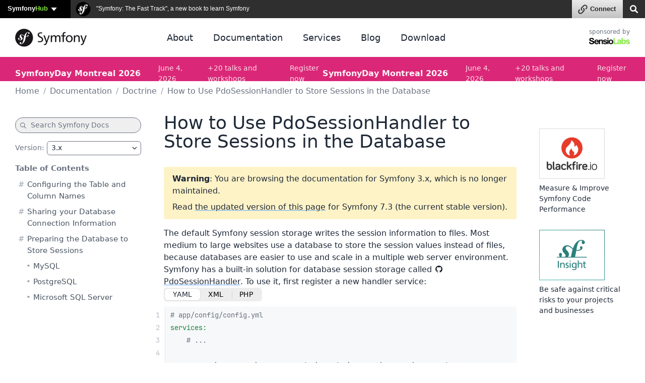

--- FILE ---
content_type: text/html; charset=UTF-8
request_url: https://symfony.com/doc/3.x/doctrine/pdo_session_storage.html
body_size: 35172
content:
<!DOCTYPE html>
<html lang="en">
    <head>
        <meta charset="UTF-8" />
        <meta http-equiv="X-UA-Compatible" content="IE=edge">
        <meta name="viewport" content="width=device-width, initial-scale=1">
        <meta name="robots" content="index, follow, all" />
        <meta name="Author" content="Symfony" />
        <meta name="color-scheme" content="light dark">
        <meta name="view-transition" content="same-origin" />
                    <meta name="description" content="The default Symfony session storage writes the session information to files. Most medium to large websites use a database to store the session values instead of files, because databases are easier to …">
                <meta name="Keywords" content="symfony3, symfony2, symfony, project, framework, php, php5, php7, php8, open-source, packages, components, symphony, symfony framework, symfony tutorial" />
        
        <link rel="preconnect" href="https://connect.symfony.com">

                <title>How to Use PdoSessionHandler to Store Sessions in the Database (Symfony 3.x Docs)</title>

                    <link rel="canonical" href="https://symfony.com/doc/current/session.html#session-database-pdo">
        
        <link rel="search" type="application/opensearchdescription+xml" href="https://symfony.com/opensearch/documentation.xml" title="Symfony documentation">

        
                        
<link rel="stylesheet" href="/assets/vendor/bootstrap/dist/css/bootstrap.min-1712f0378f8675ca7cd423d6262fcccf.css">
<link rel="stylesheet" href="/assets/styles/color-palette-76e0ed0963d5141cac8d4ce750ff26c3.css">
<link rel="stylesheet" href="/assets/styles/app-64bbcb7f00c28777da6ef752fef692c6.css">
<link rel="stylesheet" href="/assets/styles/ui-components-9634051b3e57be9a04df1be939eac013.css">
<link rel="stylesheet" href="/assets/@symfony/ux-live-component/live.min-14eb5f1e9732c175c6b157707be96d64.css">
<link rel="stylesheet" href="/assets/styles/search-42da4f901c7d6eabaf3c8671eb7664cf.css">
<link rel="stylesheet" href="/assets/styles/doc-4984a2b82c9d81eafb6d79a930da0f93.css">
<link rel="stylesheet" href="/assets/styles/_webfont-jetbrains-mono-de5c881afc5c5305bb2ddcb6cd8452d8.css">
<link rel="stylesheet" href="/assets/styles/code-b31129f1e386e2015e0f6a474fa66a10.css">
<link rel="stylesheet" href="/assets/styles/component-terminal-a889599ca3c3c070aaa10c47fe60fb41.css">
<script type="importmap" data-turbo-track="reload">
{
    "imports": {
        "app": "/assets/app-8a87453761810fb014e976bf960715d7.js",
        "bootstrap/dist/css/bootstrap.min.css": "data:application/javascript,",
        "bootstrap/js/src/offcanvas": "/assets/vendor/bootstrap/js/src/offcanvas-1ca07e45d209b8af55ac92e6134dd826.js",
        "/assets/styles/color-palette.css": "data:application/javascript,",
        "/assets/styles/app.css": "data:application/javascript,",
        "/assets/styles/ui-components.css": "data:application/javascript,",
        "/assets/stimulus.js": "/assets/stimulus-97656ab68e522ab9732b853e32a2116f.js",
        "@symfony/stimulus-bundle": "/assets/@symfony/stimulus-bundle/loader-5751ad1ee2975e725a94d8121d153d17.js",
        "@hotwired/stimulus": "/assets/vendor/@hotwired/stimulus/stimulus.index-4b8ccd71e6b1c4ddba22853d5a50a26c.js",
        "/assets/@symfony/stimulus-bundle/controllers.js": "/assets/@symfony/stimulus-bundle/controllers-0bae36c8417eba4c7dccd9807d473c59.js",
        "/assets/@symfony/ux-live-component/live_controller.js": "/assets/@symfony/ux-live-component/live_controller-3fd8885cd7b84128ce9bf1a6f4060998.js",
        "/assets/@symfony/ux-live-component/live.min.css": "data:application/javascript,",
        "/assets/controllers/eventsmap_controller.js": "/assets/controllers/eventsmap_controller-dec85c248dc518bcca1ff8c1772842bc.js",
        "search": "/assets/search-312032d5edccc49b01fa15d954658b1c.js",
        "/assets/styles/search.css": "data:application/javascript,",
        "mousetrap": "/assets/vendor/mousetrap/mousetrap.index-94f38bd3d454e1bbc30f42683d0e9bf9.js",
        "doc": "/assets/doc-01151ea1b6f7fcbb5be29a3ba657e894.js",
        "/assets/styles/doc.css": "data:application/javascript,",
        "/assets/code.js": "/assets/code-ae5a78b1c4460c6a3538f764b9d3f1df.js",
        "/assets/styles/_webfont-jetbrains-mono.css": "data:application/javascript,",
        "/assets/styles/code.css": "data:application/javascript,",
        "/assets/styles/component-terminal.css": "data:application/javascript,",
        "admin-bundles": "/assets/admin-bundles-8da54a1796a8fed3e84685bc8228e015.js",
        "admin-blog": "/assets/admin-blog-a64407de34fbdd1ac8c240b95f6cbdcd.js",
        "/assets/@symfony/ux-leaflet-map/map_controller.js": "/assets/@symfony/ux-leaflet-map/map_controller-dc76609c3f981bab30fa4a14d4f06ea2.js",
        "/assets/controllers/csrf_protection_controller.js": "/assets/controllers/csrf_protection_controller-13f8120b979ec21ff57c9553dc747351.js",
        "component-terminal": "/assets/component-terminal-df812706e1fbcaa466882664430cfcb7.js",
        "terminal-recording-player": "/assets/asciinema-player-0740d49c205b9e7f2a66b35b7740395d.js",
        "backers": "/assets/backers-8abb46ccd02a5fbd206198fcd2c9f297.js",
        "/assets/styles/backers.css": "data:application/javascript,document.head.appendChild%28Object.assign%28document.createElement%28%22link%22%29%2C%7Brel%3A%22stylesheet%22%2Chref%3A%22%2Fassets%2Fstyles%2Fbackers-bcb27fa37219d1ba529093e1479b5a19.css%22%7D%29%29",
        "blog": "/assets/blog-770e3fee93dddddd01dac29b396d3383.js",
        "/assets/styles/blog.css": "data:application/javascript,document.head.appendChild%28Object.assign%28document.createElement%28%22link%22%29%2C%7Brel%3A%22stylesheet%22%2Chref%3A%22%2Fassets%2Fstyles%2Fblog-14b5ed1e0ba991b3e06011e633deb530.css%22%7D%29%29",
        "cloud": "/assets/cloud-e761264af9ecf3b01ad5d8deb5e43ad5.js",
        "/assets/styles/cloud.css": "data:application/javascript,document.head.appendChild%28Object.assign%28document.createElement%28%22link%22%29%2C%7Brel%3A%22stylesheet%22%2Chref%3A%22%2Fassets%2Fstyles%2Fcloud-60d08ef07dbd02290aba2a1c3b85ce4e.css%22%7D%29%29",
        "code": "/assets/code-ae5a78b1c4460c6a3538f764b9d3f1df.js",
        "packages": "/assets/packages-78d28e4da1c704faa48544c7190cfd1e.js",
        "/assets/styles/packages.css": "data:application/javascript,document.head.appendChild%28Object.assign%28document.createElement%28%22link%22%29%2C%7Brel%3A%22stylesheet%22%2Chref%3A%22%2Fassets%2Fstyles%2Fpackages-7087bcc077d5f1a809d3312dc539b917.css%22%7D%29%29",
        "/assets/component-terminal.js": "/assets/component-terminal-df812706e1fbcaa466882664430cfcb7.js",
        "package-downloads": "/assets/package-downloads-dc3c332d9cd96cd00023d4b295ee99ad.js",
        "/assets/styles/package-downloads.css": "data:application/javascript,document.head.appendChild%28Object.assign%28document.createElement%28%22link%22%29%2C%7Brel%3A%22stylesheet%22%2Chref%3A%22%2Fassets%2Fstyles%2Fpackage-downloads-f69bcfb81bf641efac6b600dd8a52af0.css%22%7D%29%29",
        "download": "/assets/download-67d8029537a09327852a1806199344c9.js",
        "/assets/styles/download.css": "data:application/javascript,document.head.appendChild%28Object.assign%28document.createElement%28%22link%22%29%2C%7Brel%3A%22stylesheet%22%2Chref%3A%22%2Fassets%2Fstyles%2Fdownload-6875e5cacc8e42bfcee59295acf2c57b.css%22%7D%29%29",
        "home": "/assets/home-2f46f2abff1a0bc682b56c1300c941fc.js",
        "/assets/styles/home.css": "data:application/javascript,document.head.appendChild%28Object.assign%28document.createElement%28%22link%22%29%2C%7Brel%3A%22stylesheet%22%2Chref%3A%22%2Fassets%2Fstyles%2Fhome-072f3041dfb0ba01137590b4cf043c12.css%22%7D%29%29",
        "jobs": "/assets/jobs-72875a8423eeee1c048c0b32a13c5cf3.js",
        "/assets/styles/jobs.css": "data:application/javascript,document.head.appendChild%28Object.assign%28document.createElement%28%22link%22%29%2C%7Brel%3A%22stylesheet%22%2Chref%3A%22%2Fassets%2Fstyles%2Fjobs-58f10db8d8287640d6b1ffab9f896477.css%22%7D%29%29",
        "legacy": "/assets/legacy-f0a43a9e33b14a100a510cae76a194f6.js",
        "/assets/styles/legacy.css": "data:application/javascript,document.head.appendChild%28Object.assign%28document.createElement%28%22link%22%29%2C%7Brel%3A%22stylesheet%22%2Chref%3A%22%2Fassets%2Fstyles%2Flegacy-66528d42bff9478c9d5fef1226c8366d.css%22%7D%29%29",
        "releases": "/assets/releases-0fb630489a14d353cc90a5f15f4546eb.js",
        "/assets/styles/releases.css": "data:application/javascript,document.head.appendChild%28Object.assign%28document.createElement%28%22link%22%29%2C%7Brel%3A%22stylesheet%22%2Chref%3A%22%2Fassets%2Fstyles%2Freleases-2190108805c62f78be931070b1b36bad.css%22%7D%29%29",
        "support": "/assets/support-3d2321b292a7d005102aa200f6d974ca.js",
        "twenty-years": "/assets/twenty-years-cab0e3bd07165bf4ebd6763ab1ebc3fc.js",
        "/assets/twenty_years/styles/twenty-years-compiled.css": "data:application/javascript,document.head.appendChild%28Object.assign%28document.createElement%28%22link%22%29%2C%7Brel%3A%22stylesheet%22%2Chref%3A%22%2Fassets%2Ftwenty_years%2Fstyles%2Ftwenty-years-compiled-9a1a6cba3dc27b7640c8160adcfa77e1.css%22%7D%29%29",
        "/assets/twenty_years/init.js": "/assets/twenty_years/init-fa573e174acd8efee7675d5d8c658615.js",
        "/assets/twenty_years/scroll-boxes.js": "/assets/twenty_years/scroll-boxes-7271f3978609a3aa62e56026b27656d4.js",
        "/assets/twenty_years/boxes.js": "/assets/twenty_years/boxes-b2068397aa07ebc816c87b4cb4340262.js",
        "/assets/twenty_years/confettis-effect.js": "/assets/twenty_years/confettis-effect-0ec1753ccb3d702bf499d8d465da8ccc.js",
        "/assets/twenty_years/scroll-sections.js": "/assets/twenty_years/scroll-sections-71a946c4b0fd5743ca22efc9acaeaf08.js",
        "/assets/twenty_years/scroll-timeline.js": "/assets/twenty_years/scroll-timeline-fffc0f8f3e6b9ff1af8ffdef5a077338.js",
        "contributors": "/assets/contributors-dec5f8668ebdec4214edd915485aaa4b.js",
        "@popperjs/core": "/assets/vendor/@popperjs/core/core.index-dd98cc2bf83d485b948cf51d6207e0be.js",
        "sortablejs": "/assets/vendor/sortablejs/sortablejs.index-22bbc2ca61c145c378d0b1892b3a04da.js",
        "tom-select": "/assets/vendor/tom-select/tom-select.index-825505a8f0122a98fd997f3a88888a6e.js",
        "tom-select/dist/css/tom-select.bootstrap5.min.css": "data:application/javascript,document.head.appendChild%28Object.assign%28document.createElement%28%22link%22%29%2C%7Brel%3A%22stylesheet%22%2Chref%3A%22%2Fassets%2Fvendor%2Ftom-select%2Fdist%2Fcss%2Ftom-select.bootstrap5.min-ada7defe0a460fb59edebd9cb32f027a.css%22%7D%29%29",
        "clipboard": "/assets/vendor/clipboard/clipboard.index-dcdefe2499a3b69abd4ab17006bfd09b.js",
        "asciinema-player/dist/bundle/asciinema-player.min.css": "data:application/javascript,document.head.appendChild%28Object.assign%28document.createElement%28%22link%22%29%2C%7Brel%3A%22stylesheet%22%2Chref%3A%22%2Fassets%2Fvendor%2Fasciinema-player%2Fdist%2Fbundle%2Fasciinema-player.min-26031306ed801dae403a768b785e57d7.css%22%7D%29%29",
        "@symfony/ux-live-component": "/assets/@symfony/ux-live-component/live_controller-3fd8885cd7b84128ce9bf1a6f4060998.js",
        "bootstrap": "/assets/vendor/bootstrap/bootstrap.index-c127025bd6624d96e7f22bd68952f839.js",
        "bootstrap/js/src/collapse": "/assets/vendor/bootstrap/js/src/collapse-73730b68513d3ebd43f7488de5ecbd18.js",
        "bootstrap/js/src/tab": "/assets/vendor/bootstrap/js/src/tab-fb407a580dff918fc30b6f61b2331519.js",
        "bootstrap/js/src/dropdown": "/assets/vendor/bootstrap/js/src/dropdown-141e2090f692367a9ff1b8c11567bc74.js",
        "bootstrap/js/src/popover": "/assets/vendor/bootstrap/js/src/popover-f7f3864eb7a49a789573fda3fa121b74.js",
        "@symfony/ux-map/abstract-map-controller": "/assets/@symfony/ux-map/abstract_map_controller-b0b32f71d4dda3c1bebe00d196076cc5.js",
        "@symfony/ux-leaflet-map/map-controller": "/assets/@symfony/ux-leaflet-map/map_controller-dc76609c3f981bab30fa4a14d4f06ea2.js",
        "leaflet": "/assets/vendor/leaflet/leaflet.index-63df962efa2291c98faecac6c65e0647.js",
        "leaflet/dist/leaflet.min.css": "data:application/javascript,document.head.appendChild%28Object.assign%28document.createElement%28%22link%22%29%2C%7Brel%3A%22stylesheet%22%2Chref%3A%22%2Fassets%2Fvendor%2Fleaflet%2Fdist%2Fleaflet.min-eca67356f10ad8812f66fd3ac8e63d08.css%22%7D%29%29",
        "@hotwired/turbo": "/assets/vendor/@hotwired/turbo/turbo.index-a53d794fa85309d61a95703410716017.js",
        "emoji-mart": "/assets/vendor/emoji-mart/emoji-mart.index-a562d6be5a1f8ca2733ae88a74da4bb8.js",
        "@symfony/ux-leaflet-map": "/assets/@symfony/ux-leaflet-map/map_controller-dc76609c3f981bab30fa4a14d4f06ea2.js",
        "tippy.js": "/assets/vendor/tippy.js/tippy.js.index-2375863c23729bfe77fb92334a44edb1.js",
        "tippy.js/dist/tippy.css": "data:application/javascript,document.head.appendChild%28Object.assign%28document.createElement%28%22link%22%29%2C%7Brel%3A%22stylesheet%22%2Chref%3A%22%2Fassets%2Fvendor%2Ftippy.js%2Fdist%2Ftippy-2cffb277c396057474574f721014a03f.css%22%7D%29%29",
        "canvas-confetti": "/assets/vendor/canvas-confetti/canvas-confetti.index-d27348c152733a26ebfd4fadbe67cc58.js",
        "gsap": "/assets/vendor/gsap/gsap.index-9ea190ed4882dd03bda528f034653821.js",
        "gsap/dist/ScrollTrigger.min.js": "/assets/vendor/gsap/dist/ScrollTrigger.min-bc6d4c86d7f10c4aad1a03988eb8ff5d.js",
        "gsap/dist/ScrollToPlugin.min.js": "/assets/vendor/gsap/dist/ScrollToPlugin.min-f55ceadf000fbb3614ec935badf2e3f2.js",
        "asciinema-player": "/assets/vendor/asciinema-player/asciinema-player.index-55049493f452f97beea267e39783ddf3.js"
    }
}
</script>
<!-- ES Module Shims: Import maps polyfill for modules browsers without import maps support -->
<script async src="https://ga.jspm.io/npm:es-module-shims@1.10.0/dist/es-module-shims.js" data-turbo-track="reload"></script>
<link rel="modulepreload" href="/assets/app-8a87453761810fb014e976bf960715d7.js">
<link rel="modulepreload" href="/assets/vendor/bootstrap/js/src/offcanvas-1ca07e45d209b8af55ac92e6134dd826.js">
<link rel="modulepreload" href="/assets/stimulus-97656ab68e522ab9732b853e32a2116f.js">
<link rel="modulepreload" href="/assets/@symfony/stimulus-bundle/loader-5751ad1ee2975e725a94d8121d153d17.js">
<link rel="modulepreload" href="/assets/vendor/@hotwired/stimulus/stimulus.index-4b8ccd71e6b1c4ddba22853d5a50a26c.js">
<link rel="modulepreload" href="/assets/@symfony/stimulus-bundle/controllers-0bae36c8417eba4c7dccd9807d473c59.js">
<link rel="modulepreload" href="/assets/@symfony/ux-live-component/live_controller-3fd8885cd7b84128ce9bf1a6f4060998.js">
<link rel="modulepreload" href="/assets/controllers/eventsmap_controller-dec85c248dc518bcca1ff8c1772842bc.js">
<link rel="modulepreload" href="/assets/search-312032d5edccc49b01fa15d954658b1c.js">
<link rel="modulepreload" href="/assets/vendor/mousetrap/mousetrap.index-94f38bd3d454e1bbc30f42683d0e9bf9.js">
<link rel="modulepreload" href="/assets/doc-01151ea1b6f7fcbb5be29a3ba657e894.js">
<link rel="modulepreload" href="/assets/code-ae5a78b1c4460c6a3538f764b9d3f1df.js">
<script type="module" data-turbo-track="reload">import 'app';import 'search';import 'doc';</script>
        
                <link rel="stylesheet" href="https://connect.symfony.com/css/sln.css">
        <script type="text/javascript" defer>
            document.head.appendChild(Object.assign(document.createElement('script'), {
                src: 'https://connect.symfony.com/sln.js?customize_url=https%3A%2F%2Fsymfony.com%2Faccount%2Fsln_customiser.js',
                async: true,
            }));
        </script>
        
        <link rel="shortcut icon" type="image/svg+xml" href="/favicons/favicon.svg">
        <link rel="alternate icon" type="image/png" sizes="180x180" href="/favicons/favicon-180x180.png">
        <link rel="mask-icon" href="/favicons/safari-pinned-tab.svg" color="#5bbad5">
        <link rel="apple-touch-icon" sizes="180x180" href="/favicons/apple-touch-icon.png">
        <link rel="manifest" href="/static/webmanifest.json">
        <meta name="msapplication-config" content="/static/browserconfig.xml" />
        <meta name="theme-color" content="#ffffff">
        <meta name="apple-mobile-web-app-title" content="Symfony">

        <meta property="fb:pages" content="211720082183067">
        <meta name="twitter:site" content="@symfony">
                    <meta name="twitter:card" content="summary_large_image" />
        
                    <meta property="og:type" content="website">
            <meta property="og:title" content="How to Use PdoSessionHandler to Store Sessions in the Database (Symfony 3.x Docs)">
            <meta property="og:image" content="https://symfony.com/images/opengraph/symfony.png">
            <meta property="og:image:alt" content="The default Symfony session storage writes the session information to files. Most medium to large websites use a database to store the session values instead of files, because databases are easier to …">
            <meta property="og:url" content="https://symfony.com/doc/3.x/doctrine/pdo_session_storage.html">

                            <meta property="og:description" content="The default Symfony session storage writes the session information to files. Most medium to large websites use a database to store the session values instead of files, because databases are easier to …">
                    
        <meta name="msapplication-TileColor" content="#262626">
        <meta name="application-name" content="Symfony">
        <meta name="msapplication-tooltip" content="Official Symfony website">

        <meta name="theme-color" content="#262626">
            <script async="true" data-browser-key="708cc1e7d4caf1babcf4add8f85ee4bab46c2fc9583f44e11b2bd8fb8a6d87ab" data-sample-rate="0.010000" data-parent-trace-id="15ff6e3a40f962d8d763d59f2bd52d56" data-transaction-name="App\Controller\DocController::docAction" data-collector="https://ingest.blackfire.io" src="https://admin.pipeline.blackfire.io/js/probe.js"></script></head>

    <body data-turbo="false" class=""     
    data-is-doc-page data-doc-book="symfony" data-doc-page="doctrine/pdo_session_storage"
                 >
        <a href="#main-content" class="show-on-focus skip-to-content">Skip to content</a>

        <script>
            function setSymfonyWebsiteColorScheme () {
                const selectedColorScheme = localStorage.getItem('colorScheme') || 'sync';
                const resolvedColorScheme = 'sync' === selectedColorScheme
                    ? matchMedia('(prefers-color-scheme: dark)').matches ? 'dark' : 'light'
                    : selectedColorScheme;

                document.body.classList.remove('light-theme', 'dark-theme');
                document.body.classList.add('light' === resolvedColorScheme ? 'light-theme' : 'dark-theme');
                document.body.setAttribute('data-bs-theme', resolvedColorScheme);
                localStorage.setItem('colorScheme', selectedColorScheme);
                document.body.style.colorScheme = resolvedColorScheme;
            }

            setSymfonyWebsiteColorScheme();
            window.matchMedia('(prefers-color-scheme: dark)').addEventListener('change', function (e) {
                setSymfonyWebsiteColorScheme();
            });

            document.body.classList.add(
                (navigator.appVersion.indexOf('Win') !== -1) ? 'windows' : (navigator.appVersion.indexOf('Mac') !== -1) ? 'macos' : 'linux'
            );
        </script>

        <script type="application/ld+json">{"@context":"https:\/\/schema.org","@type":"WebSite","name":"Symfony","url":"https:\/\/symfony.com","potentialAction":{"@type":"SearchAction","target":"https:\/\/symfony.com\/search?q={query}","query-input":"required name=query"}}</script>
        <script type="application/ld+json">{"@context":"https:\/\/schema.org","@type":"Organization","url":"https:\/\/symfony.com","name":"Symfony","logo":"https:\/\/symfony.com\/images\/logos\/sf-positive.png","sameAs":["https:\/\/github.com\/symfony","https:\/\/x.com\/symfony","https:\/\/mastodon.social\/@symfony","https:\/\/www.linkedin.com\/company\/symfony-sas\/","https:\/\/www.facebook.com\/SymfonyFramework","https:\/\/www.youtube.com\/symfonytv","https:\/\/bsky.app\/profile\/symfony.com","https:\/\/www.threads.com\/@symfony"]}</script>
        <script type="application/ld+json">{"@context":"https:\/\/schema.org","@type":"Event","eventAttendanceMode":"OfflineEventAttendanceMode","eventStatus":"https:\/\/schema.org\/EventScheduled","name":"SymfonyCon Amsterdam 2025","image":"https:\/\/symfony.com\/images\/conferences\/sfcon.png","organizer":{"@type":"Organization","name":"Symfony","url":"https:\/\/symfony.com","logo":{"@type":"ImageObject","url":"https:\/\/symfony.com\/images\/logos\/sf-positive.png"}},"description":"A global Symfony conference in English, bringing together developers from around the world to share knowledge, network, and explore the latest in web development.","performer":[{"@type":"Person","name":"Tobias Nyholm","url":"https:\/\/connect.symfony.com\/profile\/tobias","image":"https:\/\/connect.symfony.com\/profile\/tobias.picture"},{"@type":"Person","name":"Stiven Llupa","url":"https:\/\/connect.symfony.com\/profile\/sllupa","image":"https:\/\/connect.symfony.com\/profile\/sllupa.picture"},{"@type":"Person","name":"Rob Allen","url":"https:\/\/connect.symfony.com\/profile\/akrabat","image":"https:\/\/connect.symfony.com\/profile\/akrabat.picture"},{"@type":"Person","name":"Oskar Barcz","url":"https:\/\/connect.symfony.com\/profile\/oskarbarcz","image":"https:\/\/connect.symfony.com\/profile\/oskarbarcz.picture"},{"@type":"Person","name":"Alexander Schranz","url":"https:\/\/connect.symfony.com\/profile\/alexander-schranz","image":"https:\/\/connect.symfony.com\/profile\/alexander-schranz.picture"}],"location":{"@type":"Place","name":"Beurs van Berlage","address":{"@type":"PostalAddress","streetAddress":"Damrak 243, 1012 ZJ Amsterdam, Netherlands","addressLocality":"Amsterdam","addressCountry":"NL"},"geo":{"@type":"GeoCoordinates","latitude":52.375320000000002,"longitude":4.8962300000000001}},"url":"https:\/\/live.symfony.com\/2025-amsterdam-con\/","startDate":"2025-11-27","endDate":"2025-11-28","offers":[{"@type":"Offer","price":459,"priceCurrency":"EUR","url":"https:\/\/live.symfony.com\/2025-amsterdam-con\/registration\/","validFrom":"2024-12-06T17:35:00+01:00","availability":"https:\/\/schema.org\/SoldOut"},{"@type":"Offer","price":569,"priceCurrency":"EUR","url":"https:\/\/live.symfony.com\/2025-amsterdam-con\/registration\/","validFrom":"2025-04-10T00:00:00+02:00","availability":"https:\/\/schema.org\/SoldOut"},{"@type":"Offer","price":749,"priceCurrency":"EUR","url":"https:\/\/live.symfony.com\/2025-amsterdam-con\/registration\/","validFrom":"2025-10-09T00:00:00+02:00","availability":"https:\/\/schema.org\/InStock"},{"@type":"Offer","price":849,"priceCurrency":"EUR","url":"https:\/\/live.symfony.com\/2025-amsterdam-con\/registration\/","validFrom":"2025-11-13T00:00:00+01:00","availability":"https:\/\/schema.org\/InStock"},{"@type":"Offer","price":919,"priceCurrency":"EUR","url":"https:\/\/live.symfony.com\/2025-amsterdam-con\/registration\/","validFrom":"2025-11-25T00:00:00+01:00","availability":"https:\/\/schema.org\/InStock"},{"@type":"Offer","price":149,"priceCurrency":"EUR","url":"https:\/\/live.symfony.com\/2025-amsterdam-con\/registration\/","validFrom":"2025-11-28T18:01:00+01:00","availability":"https:\/\/schema.org\/InStock"}]}</script>
<script type="application/ld+json">{"@context":"https:\/\/schema.org","@type":"Event","eventAttendanceMode":"OnlineEventAttendanceMode","eventStatus":"https:\/\/schema.org\/EventScheduled","name":"Symfony January 2026","image":"https:\/\/symfony.com\/images\/conferences\/sfcon.png","organizer":{"@type":"Organization","name":"Symfony","url":"https:\/\/symfony.com","logo":{"@type":"ImageObject","url":"https:\/\/symfony.com\/images\/logos\/sf-positive.png"}},"description":"A global virtual conference connecting developers worldwide to learn about the latest Symfony features, best practices, and modern PHP development.","performer":[],"location":{"@type":"VirtualLocation","url":"https:\/\/live.symfony.com\/2026-online-january\/"},"url":"https:\/\/live.symfony.com\/2026-online-january\/","startDate":"2026-01-22","endDate":"2026-01-23","offers":[{"@type":"Offer","price":79,"priceCurrency":"EUR","url":"https:\/\/live.symfony.com\/2026-online-january\/registration\/","validFrom":"2025-06-11T00:00:00+02:00","availability":"https:\/\/schema.org\/SoldOut"},{"@type":"Offer","price":119,"priceCurrency":"EUR","url":"https:\/\/live.symfony.com\/2026-online-january\/registration\/","validFrom":"2025-09-11T00:00:00+02:00","availability":"https:\/\/schema.org\/InStock"},{"@type":"Offer","price":149,"priceCurrency":"EUR","url":"https:\/\/live.symfony.com\/2026-online-january\/registration\/","validFrom":"2025-11-13T00:00:00+01:00","availability":"https:\/\/schema.org\/InStock"},{"@type":"Offer","price":149,"priceCurrency":"EUR","url":"https:\/\/live.symfony.com\/2026-online-january\/registration\/","validFrom":"2026-01-23T17:31:00+01:00","availability":"https:\/\/schema.org\/InStock"}]}</script>
<script type="application/ld+json">{"@context":"https:\/\/schema.org","@type":"Event","eventAttendanceMode":"OfflineEventAttendanceMode","eventStatus":"https:\/\/schema.org\/EventScheduled","name":"SymfonyLive Paris 2026","image":"https:\/\/symfony.com\/images\/conferences\/sflive.png","organizer":{"@type":"Organization","name":"Symfony","url":"https:\/\/symfony.com","logo":{"@type":"ImageObject","url":"https:\/\/symfony.com\/images\/logos\/sf-positive.png"}},"description":"Conf\u00e9rence locale pour les d\u00e9veloppeurs Symfony et PHP, avec des conf\u00e9rences techniques, des retours d'exp\u00e9rience et des \u00e9changes entre professionnels.","performer":[],"location":{"@type":"Place","name":"Cit\u00e9 Universitaire","address":{"@type":"PostalAddress","streetAddress":"17, boulevard Jourdan, 75014 Paris","addressLocality":"Paris","addressCountry":"FR"},"geo":{"@type":"GeoCoordinates","latitude":48.820039999999999,"longitude":2.3388499999999999}},"url":"https:\/\/live.symfony.com\/2026-paris\/","startDate":"2026-03-26","endDate":"2026-03-27","offers":[{"@type":"Offer","price":349,"priceCurrency":"EUR","url":"https:\/\/live.symfony.com\/2026-paris\/registration\/","validFrom":"2025-03-27T09:00:00+01:00","availability":"https:\/\/schema.org\/SoldOut"},{"@type":"Offer","price":399,"priceCurrency":"EUR","url":"https:\/\/live.symfony.com\/2026-paris\/registration\/","validFrom":"2025-09-25T00:00:00+02:00","availability":"https:\/\/schema.org\/InStock"},{"@type":"Offer","price":499,"priceCurrency":"EUR","url":"https:\/\/live.symfony.com\/2026-paris\/registration\/","validFrom":"2026-01-22T00:00:00+01:00","availability":"https:\/\/schema.org\/InStock"},{"@type":"Offer","price":549,"priceCurrency":"EUR","url":"https:\/\/live.symfony.com\/2026-paris\/registration\/","validFrom":"2026-02-26T00:00:00+01:00","availability":"https:\/\/schema.org\/InStock"},{"@type":"Offer","price":599,"priceCurrency":"EUR","url":"https:\/\/live.symfony.com\/2026-paris\/registration\/","validFrom":"2026-03-26T00:00:00+01:00","availability":"https:\/\/schema.org\/InStock"},{"@type":"Offer","price":149,"priceCurrency":"EUR","url":"https:\/\/live.symfony.com\/2026-paris\/registration\/","validFrom":"2026-03-28T00:00:00+01:00","availability":"https:\/\/schema.org\/InStock"}]}</script>
<script type="application/ld+json">{"@context":"https:\/\/schema.org","@type":"Event","eventAttendanceMode":"OfflineEventAttendanceMode","eventStatus":"https:\/\/schema.org\/EventScheduled","name":"SymfonyLive Berlin 2026","image":"https:\/\/symfony.com\/images\/conferences\/sflive.png","organizer":{"@type":"Organization","name":"Symfony","url":"https:\/\/symfony.com","logo":{"@type":"ImageObject","url":"https:\/\/symfony.com\/images\/logos\/sf-positive.png"}},"description":"A local conference for developers focused on real-world Symfony and PHP topics, with talks, community exchange, and technical insights.","performer":[],"location":{"@type":"Place","name":"CineStar CUBIX","address":{"@type":"PostalAddress","streetAddress":"Rathausstrasse 1, 10178 Berlin, Germany","addressLocality":"Berlin","addressCountry":"DE"},"geo":{"@type":"GeoCoordinates","latitude":52.520310000000002,"longitude":13.41194}},"url":"https:\/\/live.symfony.com\/2026-berlin\/","startDate":"2026-04-23","endDate":"2026-04-24","offers":[{"@type":"Offer","price":399,"priceCurrency":"EUR","url":"https:\/\/live.symfony.com\/2026-berlin\/registration\/","validFrom":"2025-04-03T00:00:00+02:00","availability":"https:\/\/schema.org\/SoldOut"},{"@type":"Offer","price":499,"priceCurrency":"EUR","url":"https:\/\/live.symfony.com\/2026-berlin\/registration\/","validFrom":"2025-10-09T00:00:00+02:00","availability":"https:\/\/schema.org\/InStock"},{"@type":"Offer","price":549,"priceCurrency":"EUR","url":"https:\/\/live.symfony.com\/2026-berlin\/registration\/","validFrom":"2026-02-26T00:00:00+01:00","availability":"https:\/\/schema.org\/InStock"},{"@type":"Offer","price":599,"priceCurrency":"EUR","url":"https:\/\/live.symfony.com\/2026-berlin\/registration\/","validFrom":"2026-04-02T00:00:00+02:00","availability":"https:\/\/schema.org\/InStock"},{"@type":"Offer","price":649,"priceCurrency":"EUR","url":"https:\/\/live.symfony.com\/2026-berlin\/registration\/","validFrom":"2026-04-23T00:00:00+02:00","availability":"https:\/\/schema.org\/InStock"},{"@type":"Offer","price":149,"priceCurrency":"EUR","url":"https:\/\/live.symfony.com\/2026-berlin\/registration\/","validFrom":"2026-04-25T00:00:00+02:00","availability":"https:\/\/schema.org\/InStock"}]}</script>
<script type="application/ld+json">{"@context":"https:\/\/schema.org","@type":"Event","eventAttendanceMode":"OfflineEventAttendanceMode","eventStatus":"https:\/\/schema.org\/EventScheduled","name":"SymfonyDay Montreal 2026","image":"https:\/\/symfony.com\/images\/conferences\/sflive.png","organizer":{"@type":"Organization","name":"Symfony","url":"https:\/\/symfony.com","logo":{"@type":"ImageObject","url":"https:\/\/symfony.com\/images\/logos\/sf-positive.png"}},"description":"A local conference for developers focused on real-world Symfony and PHP topics, with talks, community exchange, and technical insights.","performer":[],"location":{"@type":"Place","name":"Montreal","address":{"@type":"PostalAddress","streetAddress":"","addressLocality":"Montreal","addressCountry":"CA"},"geo":{"@type":"GeoCoordinates","latitude":null,"longitude":null}},"url":"https:\/\/live.symfony.com\/2026-montreal\/","startDate":"2026-06-04","endDate":"2026-06-04","offers":[{"@type":"Offer","price":79,"priceCurrency":"EUR","url":"https:\/\/live.symfony.com\/2026-montreal\/registration\/","validFrom":"2025-09-10T00:00:00-04:00","availability":"https:\/\/schema.org\/InStock"},{"@type":"Offer","price":119,"priceCurrency":"EUR","url":"https:\/\/live.symfony.com\/2026-montreal\/registration\/","validFrom":"2026-02-25T00:00:00-05:00","availability":"https:\/\/schema.org\/InStock"},{"@type":"Offer","price":149,"priceCurrency":"EUR","url":"https:\/\/live.symfony.com\/2026-montreal\/registration\/","validFrom":"2026-04-22T00:00:00-04:00","availability":"https:\/\/schema.org\/InStock"}]}</script>


                <div id="sln"></div>
        
                    <header>
    <div class="ui-page-container ui-page-container-wide">
        <nav class="navbar navbar-expand-lg">
            <a class="navbar-brand" href="/" aria-label="Symfony">
                <span aria-hidden="true"><svg xmlns="http://www.w3.org/2000/svg" width="260" height="66" viewBox="0 0 260 66"><circle fill="#1A171B" cx="32.455" cy="32.665" r="32.455"/><path fill="#FFF" d="M46.644 12.219c-3.297.115-6.175 1.932-8.317 4.446-2.372 2.756-3.95 6.025-5.087 9.362-2.034-1.667-3.603-3.825-6.866-4.766-2.522-.724-5.171-.425-7.607 1.39-1.154.862-1.949 2.165-2.327 3.39-.979 3.183 1.029 6.016 1.941 7.033l1.994 2.137c.411.419 1.401 1.512.917 3.079-.523 1.704-2.577 2.807-4.684 2.157-.941-.287-2.293-.988-1.99-1.975.125-.404.414-.706.569-1.055.142-.3.21-.525.253-.657.385-1.257-.141-2.892-1.487-3.307-1.256-.385-2.541-.08-3.039 1.537-.565 1.837.314 5.171 5.023 6.623 5.517 1.695 10.184-1.309 10.846-5.227.417-2.454-.691-4.277-2.721-6.622l-1.654-1.829c-1.002-1.001-1.346-2.707-.309-4.018.875-1.106 2.121-1.578 4.162-1.023 2.979.809 4.307 2.876 6.523 4.543-.915 3.001-1.513 6.013-2.054 8.714l-.33 2.014c-1.584 8.308-2.793 12.87-5.935 15.489-.633.45-1.538 1.124-2.902 1.171-.715.022-.946-.47-.956-.684-.017-.502.406-.732.687-.958.42-.229 1.055-.609 1.012-1.826-.046-1.438-1.237-2.685-2.959-2.628-1.29.044-3.256 1.258-3.182 3.48.077 2.295 2.216 4.015 5.441 3.906 1.724-.059 5.574-.761 9.368-5.271 4.416-5.17 5.651-11.097 6.58-15.435l1.037-5.727c.576.069 1.192.115 1.862.131 5.5.116 8.251-2.733 8.292-4.805.027-1.254-.823-2.488-2.013-2.46-.852.024-1.922.591-2.179 1.769-.251 1.156 1.75 2.199.186 3.212-1.111.719-3.103 1.226-5.908.814l.51-2.819c1.041-5.346 2.325-11.922 7.196-12.082.355-.018 1.654.016 1.684.875.009.287-.062.36-.398 1.017-.342.512-.471.948-.455 1.449.047 1.365 1.085 2.262 2.586 2.208 2.01-.065 2.588-2.022 2.555-3.027-.081-2.361-2.57-3.853-5.865-3.745z"/><path fill="#1A171B" d="M196.782 23.534c7.48 0 12.499 5.407 12.499 12.887 0 7.048-5.116 12.886-12.499 12.886-7.435 0-12.55-5.838-12.55-12.886 0-7.48 5.018-12.887 12.55-12.887zm0 22.109c5.306 0 7.671-4.827 7.671-9.222 0-4.68-2.847-9.217-7.671-9.217-4.877 0-7.724 4.537-7.724 9.217.001 4.394 2.365 9.222 7.724 9.222zM183.61 25.825v-1.713h-6.518v-2.341c0-3.33.483-5.842 4.391-5.842.072 0 .149.005.224.008.008 0 .007-.012.016-.012 1.085.08 1.987-.804 2.048-1.887l.08-1.486c-.915-.146-1.884-.29-3.039-.29-6.709 0-8.255 3.91-8.255 9.896v1.955h-5.795v1.913c.149.99.996 1.752 2.031 1.752.006 0 .009.005.016.005h3.748V48.73h2.5l.006-.001c1.04 0 1.892-.779 2.03-1.779V27.783h4.538a2.052 2.052 0 0 0 1.979-1.958zm-60.435-1.713c-.008 0-.013.006-.024.006-.956 0-1.882.657-2.286 1.545l-6.244 18.82h-.096l-6.106-18.81c-.399-.893-1.329-1.555-2.291-1.555-.011 0-.015-.006-.024-.006h-3.164l8.351 22.977c.291.821.871 2.077.871 2.606 0 .483-1.353 6.08-5.409 6.08-.1 0-.201-.009-.3-.017-1.034-.057-1.815.665-1.989 1.779l-.124 1.57c.82.145 1.645.338 3.092.338 5.984 0 7.769-5.455 9.46-10.185l9.073-25.149h-2.79zm-28.843 5c-3.747-1.917-7.847-3.218-7.918-7.076.012-4.097 3.776-5.172 6.677-5.169.012-.002.024-.002.031-.002 1.26 0 2.268.125 3.251.34.013 0 .011-.016.027-.016 1.039.076 1.911-.737 2.034-1.762l.083-1.488c-1.902-.473-3.889-.712-5.619-.712-6.309.039-10.992 3.213-11.007 9.268.009 5.296 3.578 7.349 7.416 9.207 3.764 1.81 7.888 3.305 7.924 7.674-.023 4.56-4.423 6.241-7.455 6.247-1.773-.006-3.698-.449-5.32-.96-1.017-.168-1.851.729-1.982 1.917l-.138 1.327c2.23.72 4.517 1.348 6.815 1.348h.027c7.065-.051 12.557-2.869 12.578-10.185-.011-5.645-3.604-8.016-7.424-9.958zm68.623 19.617l.006-.001c.98 0 1.796-.687 2.004-1.604V32.947c0-5.358-2.267-9.413-8.546-9.413-2.219 0-5.934 1.257-7.623 4.779-1.306-3.331-4.15-4.779-7-4.779-3.619 0-6.082 1.303-7.816 4.152h-.099v-1.532a2.058 2.058 0 0 0-2.055-2.036c-.008 0-.014-.006-.022-.006h-2.169v24.617h2.456l.006-.001a2.06 2.06 0 0 0 2.059-2.059c0-.03.011-.042.016-.063v-10.28c0-4.585 1.834-9.122 6.467-9.122 3.669 0 4.396 3.811 4.396 6.853V48.73h2.49l.007-.001a2.05 2.05 0 0 0 2.037-1.873v-10.53c0-4.585 1.835-9.122 6.468-9.122 3.667 0 4.393 3.811 4.393 6.853V48.73h2.525zm70.113 0l.008-.001a2.054 2.054 0 0 0 2.049-1.964v-12.66c0-6.611-2.85-10.571-9.222-10.571-3.426 0-6.705 1.691-8.059 4.491h-.097v-1.839c0-.001-.004-.001-.004-.006a2.057 2.057 0 0 0-2.058-2.061c-.011 0-.015-.006-.022-.006h-2.311v24.617h2.493l.007-.001a2.05 2.05 0 0 0 2.038-1.895v-9.495c0-5.984 2.319-10.135 7.482-10.135 3.96.24 5.211 3.038 5.211 8.783v12.742h2.485zm24.428-24.617c-.011 0-.014.006-.026.006-.954 0-1.883.657-2.283 1.545l-6.242 18.82h-.102l-6.104-18.81c-.401-.893-1.331-1.555-2.293-1.555-.007 0-.015-.006-.021-.006h-3.164l8.351 22.977c.291.821.873 2.077.873 2.606 0 .483-1.355 6.08-5.41 6.08-.102 0-.201-.009-.301-.017-1.033-.057-1.815.665-1.99 1.779l-.122 1.57c.82.145 1.645.338 3.091.338 5.984 0 7.772-5.455 9.462-10.185l9.074-25.149h-2.793z"/></svg></span>
            </a>

            <button class="navbar-toggler" type="button" data-bs-toggle="offcanvas" data-bs-target="#header-nav-menu" aria-controls="header-nav-menu" aria-expanded="false" aria-label="Toggle navigation">
                


<svg width="1em" height="1em" viewBox="0 0 24 24" fill="currentColor" aria-hidden="true"><path fill="none" stroke="currentColor" stroke-linecap="round" stroke-linejoin="round" stroke-width="2" d="M4 6h16M4 12h16M4 18h16"></path></svg>

            </button>

            <div class="offcanvas offcanvas-end" tabindex="-1" id="header-nav-menu">
                <div class="offcanvas-header justify-content-end">
                    <button type="button" class="btn-close" data-bs-dismiss="offcanvas" aria-label="Close">Close</button>
                </div>

                <div class="offcanvas-body align-items-center">
                    <div id="sensiolabs-highlight-responsive-menu"></div>

                    <ul class="navbar-nav flex-grow-1" role="menubar" aria-label="Menu">
                        <li role="none" class="nav-item">
                            <span tabindex="0" class="nav-header" role="menuitem" aria-haspopup="true" aria-expanded="false">About</span>

                            <div class="submenu">
                                <ul role="menu" aria-label="About">
                                    <li role="none" class="nav-link-with-icon">
                                        <span class="nav-link-icon">
                                            


<svg width="1em" height="1em" viewBox="0 0 24 24" fill="currentColor" aria-hidden="true"><g fill="none" stroke="currentColor" stroke-linecap="round" stroke-linejoin="round" stroke-width="2"><path d="M6 13q.687 1 2 1c1.313 0 2-.875 2-1.5c0-1.5-2-1-2-2C8 9.875 8.516 9 9.5 9c2.5 0 1.563 2 5.5 2q1 0 1-1"></path><path d="M9 17q-.143 1 1 1q2.571 0 3-6c.286-4 1.571-6 3-6q.857 0 1 1"></path><path d="M22 12c0 5.523-4.477 10-10 10S2 17.523 2 12S6.477 2 12 2a10 10 0 0 1 10 10"></path></g></svg>

                                        </span>
                                        <a role="menuitem" class="nav-link" href="/what-is-symfony">What is Symfony?</a>
                                    </li>
                                    <li role="none" class="nav-link-with-icon">
                                        <span class="nav-link-icon">
                                            


<svg width="1em" height="1em" viewBox="0 0 24 24" fill="currentColor" aria-hidden="true"><path fill="none" stroke="currentColor" stroke-linecap="round" stroke-linejoin="round" stroke-width="2" d="M5 7a4 4 0 1 0 8 0a4 4 0 1 0-8 0M3 21v-2a4 4 0 0 1 4-4h4a4 4 0 0 1 4 4v2m1-17.87a4 4 0 0 1 0 7.75M21 21v-2a4 4 0 0 0-3-3.85"></path></svg>

                                        </span>
                                        <a role="menuitem" class="nav-link" href="/community">Community</a>
                                    </li>
                                    <li role="none" class="nav-link-with-icon">
                                        <span class="nav-link-icon">
                                            


<svg width="1em" height="1em" viewBox="0 0 24 24" fill="currentColor" aria-hidden="true"><path fill="none" stroke="currentColor" stroke-linecap="round" stroke-linejoin="round" stroke-width="2" d="M16 6h3a1 1 0 0 1 1 1v11a2 2 0 0 1-4 0V5a1 1 0 0 0-1-1H5a1 1 0 0 0-1 1v12a3 3 0 0 0 3 3h11M8 8h4m-4 4h4m-4 4h4"></path></svg>

                                        </span>
                                        <a role="menuitem" class="nav-link" href="/blog/">News</a>
                                    </li>
                                    <li role="none" class="nav-link-with-icon">
                                        <span class="nav-link-icon">
                                            


<svg width="1em" height="1em" viewBox="0 0 24 24" fill="currentColor" aria-hidden="true"><path fill="none" stroke="currentColor" stroke-linecap="round" stroke-linejoin="round" stroke-width="2" d="M2 8a2 2 0 0 1 2-2h16a2 2 0 0 1 2 2v8a2 2 0 0 1-2 2H4a2 2 0 0 1-2-2zm4 2v.01m4-.01v.01m4-.01v.01m4-.01v.01M6 14v.01M18 14v.01M10 14l4 .01"></path></svg>

                                        </span>
                                        <a role="menuitem" class="nav-link" href="/doc/current/contributing/index.html">Contributing</a>
                                    </li>
                                    <li role="none" class="nav-link-with-icon">
                                        <span class="nav-link-icon">
                                            


<svg width="1em" height="1em" viewBox="0 0 24 24" fill="currentColor" aria-hidden="true"><g fill="none" stroke="currentColor" stroke-linecap="round" stroke-linejoin="round" stroke-width="2"><path d="M3 12a9 9 0 1 0 18 0a9 9 0 1 0-18 0m9 5v.01"></path><path d="M12 13.5a1.5 1.5 0 0 1 1-1.5a2.6 2.6 0 1 0-3-4"></path></g></svg>

                                        </span>
                                        <a role="menuitem" class="nav-link" href="/support">Support</a>
                                    </li>
                                </ul>
                            </div>
                        </li>

                        <li role="none" class="nav-item">
                            <span tabindex="0" class="nav-header" role="menuitem" aria-haspopup="true" aria-expanded="false">Documentation</span>

                            <div class="submenu">
                                <ul role="menu" aria-label="Documentation">
                                    <li role="none" class="nav-link-with-icon">
                                        <span class="nav-link-icon">
                                            


<svg width="1em" height="1em" viewBox="0 0 24 24" fill="currentColor" aria-hidden="true"><g fill="none" stroke="currentColor" stroke-linecap="round" stroke-linejoin="round" stroke-width="2"><path d="M5 5a1 1 0 0 1 1-1h2a1 1 0 0 1 1 1v14a1 1 0 0 1-1 1H6a1 1 0 0 1-1-1zm4 0a1 1 0 0 1 1-1h2a1 1 0 0 1 1 1v14a1 1 0 0 1-1 1h-2a1 1 0 0 1-1-1zM5 8h4m0 8h4"></path><path d="m13.803 4.56l2.184-.53c.562-.135 1.133.19 1.282.732l3.695 13.418a1.02 1.02 0 0 1-.634 1.219l-.133.041l-2.184.53c-.562.135-1.133-.19-1.282-.732L13.036 5.82a1.02 1.02 0 0 1 .634-1.219zM14 9l4-1m-2 8l3.923-.98"></path></g></svg>

                                        </span>
                                        <a role="menuitem" class="nav-link" href="/doc">Symfony Docs</a>
                                    </li>
                                    <li role="none" class="nav-link-with-icon">
                                        <span class="nav-link-icon">
                                            


<svg width="1em" height="1em" viewBox="0 0 24 24" fill="currentColor" aria-hidden="true"><g fill="none" stroke="currentColor" stroke-linecap="round" stroke-linejoin="round" stroke-width="2"><path d="M19 4v16H7a2 2 0 0 1-2-2V6a2 2 0 0 1 2-2z"></path><path d="M19 16H7a2 2 0 0 0-2 2M9 8h6"></path></g></svg>

                                        </span>
                                        <a role="menuitem" class="nav-link" href="/book">Symfony Book</a>
                                    </li>
                                    <li role="none" class="nav-link-with-icon">
                                        <span class="nav-link-icon">
                                            


<svg width="1em" height="1em" viewBox="0 0 24 24" fill="currentColor" aria-hidden="true"><path fill="none" stroke="currentColor" stroke-linecap="round" stroke-linejoin="round" stroke-width="2" d="m15 10l4.553-2.276A1 1 0 0 1 21 8.618v6.764a1 1 0 0 1-1.447.894L15 14zM3 8a2 2 0 0 1 2-2h8a2 2 0 0 1 2 2v8a2 2 0 0 1-2 2H5a2 2 0 0 1-2-2z"></path></svg>

                                        </span>
                                        <a role="menuitem" class="nav-link" href="https://symfonycasts.com">Screencasts</a>
                                    </li>
                                    <li role="none" class="nav-link-with-icon">
                                        <span class="nav-link-icon">
                                            


<svg width="1em" height="1em" viewBox="0 0 24 24" fill="currentColor" aria-hidden="true"><path fill="none" stroke="currentColor" stroke-linecap="round" stroke-linejoin="round" stroke-width="2" d="m12 3l8 4.5v9L12 21l-8-4.5v-9zm0 9l8-4.5M12 12v9m0-9L4 7.5"></path></svg>

                                        </span>
                                        <a role="menuitem" class="nav-link" href="/bundles">Symfony Bundles</a>
                                    </li>
                                    <li role="none" class="nav-link-with-icon">
                                        <span class="nav-link-icon">
                                            


<svg width="1em" height="1em" viewBox="0 0 24 24" fill="currentColor" aria-hidden="true"><path fill="none" stroke="currentColor" stroke-linecap="round" stroke-linejoin="round" stroke-width="2" d="M6.657 18C4.085 18 2 15.993 2 13.517s2.085-4.482 4.657-4.482c.393-1.762 1.794-3.2 3.675-3.773c1.88-.572 3.956-.193 5.444 1c1.488 1.19 2.162 3.007 1.77 4.769h.99c1.913 0 3.464 1.56 3.464 3.486s-1.551 3.487-3.465 3.487H6.657"></path></svg>

                                        </span>
                                        <a role="menuitem" class="nav-link" href="/doc/cloud/">Symfony Cloud</a>
                                    </li>
                                    <li role="none" class="nav-link-with-icon">
                                        <span class="nav-link-icon">
                                            


<svg width="1em" height="1em" viewBox="0 0 24 24" fill="currentColor" aria-hidden="true"><g fill="none" stroke="currentColor" stroke-linecap="round" stroke-linejoin="round" stroke-width="2"><path d="M22 9L12 5L2 9l10 4zv6"></path><path d="M6 10.6V16a6 3 0 0 0 12 0v-5.4"></path></g></svg>

                                        </span>
                                        <a role="menuitem" class="nav-link" href="https://sensiolabs.com/training?utm_source=symfony&utm_medium=symfony_submenu&utm_campaign=permanent_referral">Training</a>
                                    </li>
                                </ul>
                            </div>
                        </li>

                        <li role="none" class="nav-item menu-services">
                            <span tabindex="0" class="nav-header" role="menuitem" aria-haspopup="true" aria-expanded="false">Services</span>

                            <div class="submenu">
                                <ul role="menu" aria-label="Services">
                                    <li role="none" class="nav-link-with-icon">
                                        <span class="nav-link-icon">
                                            


<svg width="1em" height="1em" viewBox="0 0 24 24" fill="currentColor" aria-hidden="true"><path fill="none" stroke="currentColor" stroke-linecap="round" stroke-linejoin="round" stroke-width="2" d="M6.657 18C4.085 18 2 15.993 2 13.517s2.085-4.482 4.657-4.482c.393-1.762 1.794-3.2 3.675-3.773c1.88-.572 3.956-.193 5.444 1c1.488 1.19 2.162 3.007 1.77 4.769h.99c1.913 0 3.464 1.56 3.464 3.486s-1.551 3.487-3.465 3.487H6.657"></path></svg>

                                        </span>
                                        <span>
                                            <a role="menuitem" class="nav-link" href="/cloud/">Upsun for Symfony</a>
                                            <span class="nav-link-description">Best platform to deploy Symfony apps</span>
                                        </span>
                                    </li>
                                    <li role="none" class="nav-link-with-icon">
                                        <span class="nav-link-icon">
                                            


<svg width="1em" height="1em" viewBox="0 0 24 24" fill="currentColor" aria-hidden="true"><g fill="none" stroke="currentColor" stroke-linecap="round" stroke-linejoin="round" stroke-width="2"><path d="M8 5H6a2 2 0 0 0-2 2v12a2 2 0 0 0 2 2h5.697M18 12V7a2 2 0 0 0-2-2h-2"></path><path d="M8 5a2 2 0 0 1 2-2h2a2 2 0 0 1 2 2v0a2 2 0 0 1-2 2h-2a2 2 0 0 1-2-2m0 6h4m-4 4h3m3 2.5a2.5 2.5 0 1 0 5 0a2.5 2.5 0 1 0-5 0m4.5 2L21 22"></path></g></svg>

                                        </span>
                                        <span>
                                            <a role="menuitem" class="nav-link" href="https://insight.symfony.com">SymfonyInsight</a>
                                            <span class="nav-link-description">Automatic quality checks for your apps</span>
                                        </span>
                                    </li>
                                    <li role="none" class="nav-link-with-icon">
                                        <span class="nav-link-icon">
                                            


<svg width="1em" height="1em" viewBox="0 0 24 24" fill="currentColor" aria-hidden="true"><g fill="none" stroke="currentColor" stroke-linecap="round" stroke-linejoin="round" stroke-width="2"><path d="M12 15a3 3 0 1 0 6 0a3 3 0 1 0-6 0"></path><path d="M13 17.5V22l2-1.5l2 1.5v-4.5"></path><path d="M10 19H5a2 2 0 0 1-2-2V7c0-1.1.9-2 2-2h14a2 2 0 0 1 2 2v10a2 2 0 0 1-1 1.73M6 9h12M6 12h3m-3 3h2"></path></g></svg>

                                        </span>
                                        <span>
                                            <a role="menuitem" class="nav-link" href="https://certification.symfony.com">Symfony Certification</a>
                                            <span class="nav-link-description">Prove your knowledge and boost your career</span>
                                        </span>
                                    </li>
                                    <li role="none" class="nav-link-with-icon">
                                        <span class="nav-link-icon">
                                            


<svg width="1em" height="1em" viewBox="0 0 24 24" fill="currentColor" aria-hidden="true"><g fill="none" stroke="currentColor" stroke-linecap="round" stroke-linejoin="round" stroke-width="2"><path d="M3 9a2 2 0 0 1 2-2h14a2 2 0 0 1 2 2v9a2 2 0 0 1-2 2H5a2 2 0 0 1-2-2zm5-2V5a2 2 0 0 1 2-2h4a2 2 0 0 1 2 2v2m-4 5v.01"></path><path d="M3 13a20 20 0 0 0 18 0"></path></g></svg>

                                        </span>
                                        <span>
                                            <a role="menuitem" class="nav-link" href="https://sensiolabs.com/?utm_source=symfony&utm_medium=symfony_submenu&utm_campaign=permanent_referral">SensioLabs</a>
                                            <span class="nav-link-description">Professional services to help you with Symfony</span>
                                        </span>
                                    </li>
                                    <li role="none" class="nav-link-with-icon">
                                        <span class="nav-link-icon">
                                            


<svg width="1em" height="1em" viewBox="0 0 24 24" fill="currentColor" aria-hidden="true"><path fill="none" stroke="currentColor" stroke-linecap="round" stroke-linejoin="round" stroke-width="2" d="M12 12c2-2.96 0-7-1-8c0 3.038-1.773 4.741-3 6c-1.226 1.26-2 3.24-2 5a6 6 0 1 0 12 0c0-1.532-1.056-3.94-2-5c-1.786 3-2.791 3-4 2"></path></svg>

                                        </span>
                                        <span>
                                            <a role="menuitem" class="nav-link" href="https://www.blackfire.io/?utm_source=symfony&amp;utm_medium=symfonycom_footer&amp;utm_campaign=profiler">Blackfire</a>
                                            <span class="nav-link-description">Profile and monitor performance of your apps</span>
                                        </span>
                                    </li>
                                </ul>
                            </div>
                        </li>

                        <li role="none" class="d-lg-none">
                            <span class="nav-header">Other</span>
                        </li>

                        <li role="none" class="nav-item nav-item-standalone">
                            <a role="menuitem" class="nav-link" href="/blog/">Blog</a>
                        </li>

                        <li role="none" class="nav-item nav-item-standalone">
                            <a role="menuitem" class="nav-link" href="/download">Download</a>
                        </li>
                    </ul>

                    <div class="sensiolabs d-none d-lg-block text-center position-relative">
                        <span class="byline">sponsored by</span>
                        <a target="_blank" class="ui-stretched-link d-inline-block mt-2 mt-md-0" rel="external noopener" href="https://sensiolabs.com/?utm_source=symfony&utm_medium=symfony_sponsoredby&utm_campaign=permanent_referral" title="SensioLabs, PHP services and software solutions for enterprise and community.">
                                                        <span class="dark-theme d-md-none">

        
<svg version="1.1" x="0px" y="0px" viewBox="0 0 326.866 51.069" width="81px" height="13px" enable-background="new 0 0 326.866 51.069" space="preserve" class="logo-sensiolabs" fill="currentColor" aria-hidden="true"><style>
    .logo-sensiolabs path.sensio-word { fill: #000000; }
    .logo-sensiolabs path.labs-word { fill: #82E83F; }
    .dark-theme .logo-sensiolabs path.sensio-word { fill: #FFFFFF; }
  </style><g>
	<path class="sensio-word" d="M10.459,33.728c0,6.486,5.091,9.012,10.872,9.012c3.784,0,9.563-1.094,9.563-6.073c0-5.26-7.362-6.147-14.586-8.059   c-7.294-1.911-14.656-4.71-14.656-13.861C1.652,4.779,11.147,0,20.022,0c10.253,0,19.679,4.439,19.679,15.702H29.242   c-0.344-5.87-4.54-7.373-9.7-7.373c-3.44,0-7.431,1.434-7.431,5.531c0,3.755,2.338,4.232,14.655,7.374   c3.577,0.887,14.586,3.141,14.586,14.2c0,8.944-7.087,15.635-20.435,15.635c-10.871,0-21.053-5.323-20.916-17.342H10.459z"></path>
	<path class="sensio-word" d="M51.453,34.488c0.275,6.192,3.302,9.013,8.737,9.013c3.922,0,7.088-2.408,7.707-4.611h8.6   c-2.753,8.395-8.6,11.973-16.65,11.973c-11.215,0-18.165-7.706-18.165-18.713c0-10.666,7.363-18.784,18.165-18.784   c12.109,0,17.957,10.183,17.27,21.123H51.453z M67.347,28.295c-0.895-4.953-3.027-7.568-7.775-7.568   c-6.192,0-7.981,4.816-8.118,7.568H67.347z"></path>
	<path class="sensio-word" d="M78.026,14.327h9.287v4.956h0.207c2.477-3.991,6.742-5.918,10.871-5.918c10.389,0,13.004,5.847,13.004,14.653v21.88h-9.771   v-20.09c0-5.849-1.72-8.738-6.263-8.738c-5.297,0-7.567,2.958-7.567,10.182v18.646h-9.769V14.327z"></path>
	<path class="sensio-word" d="M121.47,38.34c0.069,4.267,3.647,5.986,7.5,5.986c2.817,0,6.396-1.101,6.396-4.54c0-2.96-4.059-3.991-11.075-5.505   c-5.642-1.238-11.282-3.233-11.282-9.496c0-9.08,7.842-11.42,15.479-11.42c7.773,0,14.93,2.613,15.685,11.352h-9.289   c-0.272-3.783-3.164-4.814-6.672-4.814c-2.199,0-5.434,0.412-5.434,3.301c0,3.509,5.503,3.99,11.074,5.3   c5.711,1.306,11.284,3.37,11.284,9.974c0,9.359-8.118,12.386-16.235,12.386c-8.256,0-16.307-3.096-16.721-12.522H121.47z"></path>
	<path class="sensio-word" d="M155.728,8.823h-9.769v-8.05h9.769V8.823z M145.959,14.327h9.769v35.571h-9.769V14.327z"></path>
	<path class="sensio-word" d="M175.05,13.365c11.214,0,18.438,7.43,18.438,18.783c0,11.283-7.225,18.714-18.438,18.714   c-11.146,0-18.37-7.431-18.37-18.714C156.68,20.795,163.904,13.365,175.05,13.365 M175.05,43.501c6.674,0,8.669-5.711,8.669-11.353   c0-5.712-1.995-11.422-8.669-11.422c-6.604,0-8.601,5.71-8.601,11.422C166.449,37.79,168.445,43.501,175.05,43.501"></path>
</g><g>
	<path class="labs-word" d="M195.349,49.579V1.357h9.817v40.03h19.409v8.191H195.349z"></path>
	<path class="labs-word" d="M234.742,25.104l-8.457-1.526c0.95-3.404,2.587-5.925,4.909-7.562c2.32-1.636,5.77-2.454,10.347-2.454   c4.157,0,7.252,0.492,9.286,1.476c2.034,0.984,3.467,2.233,4.295,3.748c0.83,1.515,1.244,4.295,1.244,8.341l-0.1,10.879   c0,3.096,0.149,5.378,0.447,6.849c0.299,1.47,0.857,3.046,1.676,4.726h-9.221c-0.243-0.619-0.541-1.536-0.895-2.753   c-0.156-0.552-0.266-0.917-0.332-1.095c-1.592,1.549-3.295,2.709-5.107,3.482c-1.813,0.774-3.748,1.161-5.805,1.161   c-3.626,0-6.483-0.983-8.572-2.951c-2.09-1.968-3.135-4.455-3.135-7.463c0-1.989,0.476-3.764,1.426-5.323   c0.951-1.559,2.283-2.752,3.997-3.581c1.713-0.829,4.185-1.554,7.412-2.173c4.356-0.817,7.374-1.58,9.054-2.288v-0.929   c0-1.791-0.441-3.068-1.326-3.831s-2.554-1.144-5.008-1.144c-1.658,0-2.951,0.326-3.881,0.979   C236.069,22.323,235.317,23.467,234.742,25.104z M247.212,32.665c-1.193,0.397-3.084,0.873-5.671,1.426s-4.278,1.095-5.074,1.625   c-1.216,0.862-1.823,1.957-1.823,3.283c0,1.306,0.485,2.433,1.459,3.383c0.973,0.951,2.211,1.427,3.715,1.427   c1.68,0,3.283-0.553,4.809-1.658c1.127-0.841,1.867-1.868,2.222-3.085c0.243-0.796,0.364-2.31,0.364-4.543V32.665z"></path>
	<path class="labs-word" d="M260.093,49.579V0.959h9.318V18.47c2.875-3.271,6.279-4.908,10.215-4.908c4.289,0,7.838,1.554,10.646,4.66   c2.808,3.106,4.212,7.567,4.212,13.382c0,6.015-1.432,10.646-4.295,13.896s-6.341,4.875-10.431,4.875   c-2.012,0-3.996-0.503-5.953-1.509s-3.643-2.493-5.058-4.461v5.174H260.093z M269.345,31.205c0,3.648,0.575,6.347,1.725,8.093   c1.614,2.477,3.759,3.715,6.435,3.715c2.056,0,3.808-0.879,5.257-2.637c1.447-1.758,2.172-4.527,2.172-8.309   c0-4.023-0.729-6.926-2.188-8.705c-1.46-1.78-3.328-2.67-5.604-2.67c-2.234,0-4.092,0.868-5.572,2.604   C270.086,25.031,269.345,27.668,269.345,31.205z"></path>
	<path class="labs-word" d="M293.967,39.53l9.353-1.427c0.398,1.813,1.205,3.19,2.422,4.13c1.215,0.939,2.918,1.409,5.107,1.409   c2.409,0,4.223-0.442,5.438-1.327c0.817-0.618,1.228-1.447,1.228-2.487c0-0.707-0.222-1.293-0.664-1.758   c-0.464-0.441-1.504-0.851-3.117-1.227c-7.518-1.658-12.283-3.173-14.294-4.544c-2.786-1.901-4.179-4.544-4.179-7.927   c0-3.051,1.205-5.615,3.615-7.694c2.409-2.077,6.146-3.117,11.209-3.117c4.82,0,8.402,0.785,10.746,2.354   c2.344,1.57,3.957,3.892,4.842,6.965l-8.789,1.625c-0.376-1.37-1.089-2.421-2.139-3.15c-1.051-0.729-2.549-1.095-4.494-1.095   c-2.454,0-4.212,0.344-5.273,1.028c-0.707,0.486-1.061,1.117-1.061,1.891c0,0.663,0.309,1.227,0.928,1.691   c0.84,0.619,3.742,1.492,8.707,2.62c4.963,1.127,8.429,2.51,10.396,4.146c1.945,1.658,2.918,3.969,2.918,6.932   c0,3.229-1.348,6.003-4.045,8.324c-2.698,2.321-6.689,3.482-11.973,3.482c-4.799,0-8.596-0.973-11.393-2.919   C296.659,45.511,294.829,42.869,293.967,39.53z"></path>
</g></svg>
</span>
                            <span class="d-none d-md-inline-block">

        
<svg version="1.1" x="0px" y="0px" viewBox="0 0 326.866 51.069" width="81px" height="13px" enable-background="new 0 0 326.866 51.069" space="preserve" class="logo-sensiolabs" fill="currentColor" aria-hidden="true"><style>
    .logo-sensiolabs path.sensio-word { fill: #000000; }
    .logo-sensiolabs path.labs-word { fill: #82E83F; }
    .dark-theme .logo-sensiolabs path.sensio-word { fill: #FFFFFF; }
  </style><g>
	<path class="sensio-word" d="M10.459,33.728c0,6.486,5.091,9.012,10.872,9.012c3.784,0,9.563-1.094,9.563-6.073c0-5.26-7.362-6.147-14.586-8.059   c-7.294-1.911-14.656-4.71-14.656-13.861C1.652,4.779,11.147,0,20.022,0c10.253,0,19.679,4.439,19.679,15.702H29.242   c-0.344-5.87-4.54-7.373-9.7-7.373c-3.44,0-7.431,1.434-7.431,5.531c0,3.755,2.338,4.232,14.655,7.374   c3.577,0.887,14.586,3.141,14.586,14.2c0,8.944-7.087,15.635-20.435,15.635c-10.871,0-21.053-5.323-20.916-17.342H10.459z"></path>
	<path class="sensio-word" d="M51.453,34.488c0.275,6.192,3.302,9.013,8.737,9.013c3.922,0,7.088-2.408,7.707-4.611h8.6   c-2.753,8.395-8.6,11.973-16.65,11.973c-11.215,0-18.165-7.706-18.165-18.713c0-10.666,7.363-18.784,18.165-18.784   c12.109,0,17.957,10.183,17.27,21.123H51.453z M67.347,28.295c-0.895-4.953-3.027-7.568-7.775-7.568   c-6.192,0-7.981,4.816-8.118,7.568H67.347z"></path>
	<path class="sensio-word" d="M78.026,14.327h9.287v4.956h0.207c2.477-3.991,6.742-5.918,10.871-5.918c10.389,0,13.004,5.847,13.004,14.653v21.88h-9.771   v-20.09c0-5.849-1.72-8.738-6.263-8.738c-5.297,0-7.567,2.958-7.567,10.182v18.646h-9.769V14.327z"></path>
	<path class="sensio-word" d="M121.47,38.34c0.069,4.267,3.647,5.986,7.5,5.986c2.817,0,6.396-1.101,6.396-4.54c0-2.96-4.059-3.991-11.075-5.505   c-5.642-1.238-11.282-3.233-11.282-9.496c0-9.08,7.842-11.42,15.479-11.42c7.773,0,14.93,2.613,15.685,11.352h-9.289   c-0.272-3.783-3.164-4.814-6.672-4.814c-2.199,0-5.434,0.412-5.434,3.301c0,3.509,5.503,3.99,11.074,5.3   c5.711,1.306,11.284,3.37,11.284,9.974c0,9.359-8.118,12.386-16.235,12.386c-8.256,0-16.307-3.096-16.721-12.522H121.47z"></path>
	<path class="sensio-word" d="M155.728,8.823h-9.769v-8.05h9.769V8.823z M145.959,14.327h9.769v35.571h-9.769V14.327z"></path>
	<path class="sensio-word" d="M175.05,13.365c11.214,0,18.438,7.43,18.438,18.783c0,11.283-7.225,18.714-18.438,18.714   c-11.146,0-18.37-7.431-18.37-18.714C156.68,20.795,163.904,13.365,175.05,13.365 M175.05,43.501c6.674,0,8.669-5.711,8.669-11.353   c0-5.712-1.995-11.422-8.669-11.422c-6.604,0-8.601,5.71-8.601,11.422C166.449,37.79,168.445,43.501,175.05,43.501"></path>
</g><g>
	<path class="labs-word" d="M195.349,49.579V1.357h9.817v40.03h19.409v8.191H195.349z"></path>
	<path class="labs-word" d="M234.742,25.104l-8.457-1.526c0.95-3.404,2.587-5.925,4.909-7.562c2.32-1.636,5.77-2.454,10.347-2.454   c4.157,0,7.252,0.492,9.286,1.476c2.034,0.984,3.467,2.233,4.295,3.748c0.83,1.515,1.244,4.295,1.244,8.341l-0.1,10.879   c0,3.096,0.149,5.378,0.447,6.849c0.299,1.47,0.857,3.046,1.676,4.726h-9.221c-0.243-0.619-0.541-1.536-0.895-2.753   c-0.156-0.552-0.266-0.917-0.332-1.095c-1.592,1.549-3.295,2.709-5.107,3.482c-1.813,0.774-3.748,1.161-5.805,1.161   c-3.626,0-6.483-0.983-8.572-2.951c-2.09-1.968-3.135-4.455-3.135-7.463c0-1.989,0.476-3.764,1.426-5.323   c0.951-1.559,2.283-2.752,3.997-3.581c1.713-0.829,4.185-1.554,7.412-2.173c4.356-0.817,7.374-1.58,9.054-2.288v-0.929   c0-1.791-0.441-3.068-1.326-3.831s-2.554-1.144-5.008-1.144c-1.658,0-2.951,0.326-3.881,0.979   C236.069,22.323,235.317,23.467,234.742,25.104z M247.212,32.665c-1.193,0.397-3.084,0.873-5.671,1.426s-4.278,1.095-5.074,1.625   c-1.216,0.862-1.823,1.957-1.823,3.283c0,1.306,0.485,2.433,1.459,3.383c0.973,0.951,2.211,1.427,3.715,1.427   c1.68,0,3.283-0.553,4.809-1.658c1.127-0.841,1.867-1.868,2.222-3.085c0.243-0.796,0.364-2.31,0.364-4.543V32.665z"></path>
	<path class="labs-word" d="M260.093,49.579V0.959h9.318V18.47c2.875-3.271,6.279-4.908,10.215-4.908c4.289,0,7.838,1.554,10.646,4.66   c2.808,3.106,4.212,7.567,4.212,13.382c0,6.015-1.432,10.646-4.295,13.896s-6.341,4.875-10.431,4.875   c-2.012,0-3.996-0.503-5.953-1.509s-3.643-2.493-5.058-4.461v5.174H260.093z M269.345,31.205c0,3.648,0.575,6.347,1.725,8.093   c1.614,2.477,3.759,3.715,6.435,3.715c2.056,0,3.808-0.879,5.257-2.637c1.447-1.758,2.172-4.527,2.172-8.309   c0-4.023-0.729-6.926-2.188-8.705c-1.46-1.78-3.328-2.67-5.604-2.67c-2.234,0-4.092,0.868-5.572,2.604   C270.086,25.031,269.345,27.668,269.345,31.205z"></path>
	<path class="labs-word" d="M293.967,39.53l9.353-1.427c0.398,1.813,1.205,3.19,2.422,4.13c1.215,0.939,2.918,1.409,5.107,1.409   c2.409,0,4.223-0.442,5.438-1.327c0.817-0.618,1.228-1.447,1.228-2.487c0-0.707-0.222-1.293-0.664-1.758   c-0.464-0.441-1.504-0.851-3.117-1.227c-7.518-1.658-12.283-3.173-14.294-4.544c-2.786-1.901-4.179-4.544-4.179-7.927   c0-3.051,1.205-5.615,3.615-7.694c2.409-2.077,6.146-3.117,11.209-3.117c4.82,0,8.402,0.785,10.746,2.354   c2.344,1.57,3.957,3.892,4.842,6.965l-8.789,1.625c-0.376-1.37-1.089-2.421-2.139-3.15c-1.051-0.729-2.549-1.095-4.494-1.095   c-2.454,0-4.212,0.344-5.273,1.028c-0.707,0.486-1.061,1.117-1.061,1.891c0,0.663,0.309,1.227,0.928,1.691   c0.84,0.619,3.742,1.492,8.707,2.62c4.963,1.127,8.429,2.51,10.396,4.146c1.945,1.658,2.918,3.969,2.918,6.932   c0,3.229-1.348,6.003-4.045,8.324c-2.698,2.321-6.689,3.482-11.973,3.482c-4.799,0-8.596-0.973-11.393-2.919   C296.659,45.511,294.829,42.869,293.967,39.53z"></path>
</g></svg>
</span>
                        </a>
                    </div>
                </div>
            </div>
        </nav>
    </div>
</header>

        
                    <aside class="highlight-top-horizontal">
                <script>
    const all_conferences = [{"title":"SymfonyCon Amsterdam 2025","texts":["November 27 \u2013 28, 2025","Worldwide event in English","+35 talks and workshops"],"link":"https:\/\/live.symfony.com\/2025-amsterdam-con","css_class":"sfcon","has_language_constraints":false,"required_language":null},{"title":"SymfonyOnline January 2026","texts":["January 22 \u2013 23, 2026","100% Online","+20 talks and workshops"],"link":"https:\/\/live.symfony.com\/2026-online-january","css_class":"sfonline","has_language_constraints":false,"required_language":null},{"title":"SymfonyLive Paris 2026","texts":["26 \u2013 27 mars 2026","\u00c9v\u00e9nement francophone annuel","+25 sujets et formations"],"link":"https:\/\/live.symfony.com\/2026-paris","css_class":"sflive","has_language_constraints":true,"required_language":"fr"},{"title":"SymfonyLive Berlin 2026","texts":["April 23 \u2013 24, 2026","+20 talks and workshops","Register now"],"link":"https:\/\/live.symfony.com\/2026-berlin","css_class":"sflive","has_language_constraints":false,"required_language":null},{"title":"SymfonyDay Montreal 2026","texts":["June 4, 2026","+20 talks and workshops","Register now"],"link":"https:\/\/live.symfony.com\/2026-montreal","css_class":"sflive","has_language_constraints":false,"required_language":null}];

    document.addEventListener('DOMContentLoaded', function() {
        const userTimezone = Intl.DateTimeFormat().resolvedOptions().timeZone;
        const frenchSpeaker = ['Europe/Paris', 'Europe/Brussels', 'Europe/Zurich'].includes(userTimezone);
        const germanSpeaker = ['Europe/Berlin', 'Europe/Busingen', 'Europe/Luxembourg', 'Europe/Vienna', 'Europe/Zurich'].includes(userTimezone);

        let conferences = [];
        if (frenchSpeaker) {
            conferences = all_conferences.filter(conference => !(conference.has_language_constraints && 'french' !== conference.required_language))
        } else if (germanSpeaker) {
            conferences = all_conferences.filter(conference => !(conference.has_language_constraints && 'german' !== conference.required_language))
        } else {
            conferences = all_conferences.filter(conference => !conference.has_language_constraints);
        }

        const conference = conferences[Math.floor(Math.random() * conferences.length)];
        document.querySelector('.top-horizontal-highlights').classList.add(conference.css_class);

        const highlightElement = document.querySelector('.top-horizontal-highlight');

        const titleElement = document.createElement('a');
        titleElement.classList.add('top-horizontal-highlight-title');
        titleElement.classList.add('text-nowrap');
        titleElement.href = conference.link;
        titleElement.innerHTML = conference.title;
        highlightElement.appendChild(titleElement);

        conference.texts.forEach(function (text) {
            const textItemElement = document.createElement('div');
            textItemElement.classList.add('top-horizontal-highlight-data');
            textItemElement.innerText = text;

            // hide the last element on small screens
            if (conference.texts.indexOf(text) === conference.texts.length - 1) {
                textItemElement.classList.add('d-none', 'd-lg-inline-flex');
            }

            highlightElement.appendChild(textItemElement);
        });
    });
</script>

<style>
    .top-horizontal-highlights {
        font-family: system-ui, -apple-system, "Segoe UI", Roboto, "Helvetica Neue", Arial, "Noto Sans", "Liberation Sans", sans-serif, "Apple Color Emoji", "Segoe UI Emoji", "Segoe UI Symbol", "Noto Color Emoji";
        font-size: 14px;
        position: relative;
        width: 100%;
        z-index: 10;
    }

    .top-horizontal-highlights.sfcon { background: #4c1d95; }
    .top-horizontal-highlights.sfcon:hover { background: #5b21b6; }
    .top-horizontal-highlights.sflive { background: #db2777; }
    .top-horizontal-highlights.sflive:hover { background: #ec4899; }
    .top-horizontal-highlights.sfonline { background: #1d4ed8; }
    .top-horizontal-highlights.sfonline:hover { background: #2563eb; }
    .top-horizontal-highlights a::after { content: ''; position: absolute; top: 0; left: 0; height: 100%; width: 100%; }
    .top-horizontal-highlight { align-items: center; display: flex; flex-wrap: nowrap; padding: 8px 0; }
    a.top-horizontal-highlight-title, a.top-horizontal-highlight-title:hover { color: rgba(255, 255, 255, 0.95); font-weight: 600; }
    .top-horizontal-highlight-data { color: rgba(255, 255, 255, 0.85); display: none; font-size: 14px; margin-left: 30px; }
    @media (min-width: 768px) {
        .top-horizontal-highlights { font-size: 16px; height: 48px; }
        .top-horizontal-highlight { padding: 12px 0; }
        .top-horizontal-highlight-data { display: block; margin-left: 20px; }
    }
    @media (min-width: 1024px) {
        .top-horizontal-highlight-data { display: block; margin-left: 35px; }
    }

    .dark-theme .top-horizontal-highlights.sfcon { background: #6326c0; }
    .dark-theme .top-horizontal-highlights.sfcon:hover { background: #5b21b6; }
    .dark-theme .top-horizontal-highlights.sflive { background: #be185d; }
    .dark-theme .top-horizontal-highlights.sflive:hover { background: #db2777; }
    .dark-theme .top-horizontal-highlights.sfonline { background: #1d4ed8; }
    .dark-theme .top-horizontal-highlights.sfonline:hover { background: #2563eb; }
</style>

<div class="top-horizontal-highlights">
    <div class="ui-page-container ui-page-container-wide">
        <div class="top-horizontal-highlight">
        </div>
    </div>
</div>

            </aside>
        
                        
            <nav class="breadcrumb-nav d-none d-sm-block" aria-label="breadcrumb">
            <div class="ui-page-container ui-page-container-wide">
            <ol class="breadcrumb ui-text-muted flex-nowrap pt-2">
                                                            <li class="breadcrumb-item ">
                            <a href="/" class="ui-link-muted">Home</a>
                        </li>
                                                                                <li class="breadcrumb-item text-truncate">
                            <a href="/doc/3.x" class="ui-link-muted">Documentation</a>
                        </li>
                                                                                <li class="breadcrumb-item text-truncate">
                            <a href="/doc/3.x/doctrine.html" class="ui-link-muted">Doctrine</a>
                        </li>
                                                                                <li class="breadcrumb-item text-truncate active" aria-current="page">
                            How to Use PdoSessionHandler to Store Sessions in the Database
                        </li>
                                                </ol>
            </div>
        </nav>
    
    <script type="application/ld+json">{"@context":"https:\/\/schema.org","@type":"BreadcrumbList","itemListElement":[{"@type":"ListItem","position":1,"item":{"@id":"\/","name":"Home"}},{"@type":"ListItem","position":2,"item":{"@id":"\/doc\/3.x","name":"Documentation"}},{"@type":"ListItem","position":3,"item":{"@id":"\/doc\/3.x\/doctrine.html","name":"Doctrine"}},{"@type":"ListItem","position":4,"item":{"@id":"\/doc\/3.x\/doctrine\/pdo_session_storage.html","name":"How to Use PdoSessionHandler to Store Sessions in the Database"}}]}</script>


        
        <main id="main-content" class="ui-page-main-content ">
                <div class="ui-page-container ui-page-container-wide">
                
        
        <div class="ui-page-grid-content-left-sidebar-right-sidebar">
            <aside class="sidebar sidebar-left">
                    <div class="ui-sidebar-content-sticky">
        <div class="doc-sidebar-search mt-2 mb-3">
            <button type="button" class="form-search-input-button d-flex flex-fill align-items-center flex-nowrap w-100 rounded-5 ui-border-primary ui-text-muted ui-text-sm px-2 py-1 ui-hover-outline-link ui-cursor-pointer">
                

    
<svg width="1em" height="1em" viewBox="0 0 24 24" fill="currentColor" aria-hidden="true" class="me-2"><path fill="none" stroke="currentColor" stroke-linecap="round" stroke-linejoin="round" stroke-width="2" d="M3 10a7 7 0 1 0 14 0a7 7 0 1 0-14 0m18 11l-6-6"></path></svg>
 Search Symfony Docs
            </button>
        </div>

                
            <div class="doc-action doc-alternative-selector branch-selector">
            <span class="label">Version:</span>

            <select class="form-select ui-text-sm">
                                    <optgroup label="Maintained Versions">
                                                    <option   data-url="https://symfony.com/doc/8.0/session.html#session-database-pdo">
                                8.0                             </option>
                                                    <option   data-url="https://symfony.com/doc/7.4/session.html#session-database-pdo">
                                7.4 (dev)                            </option>
                                                    <option   data-url="https://symfony.com/doc/current/session.html#session-database-pdo">
                                7.3 (current)                            </option>
                                                    <option   data-url="https://symfony.com/doc/6.4/session.html#session-database-pdo">
                                6.4                             </option>
                                            </optgroup>
                
                                    <optgroup label="Unmaintained Versions">
                                                    <option   data-url="https://symfony.com/doc/7.2/session.html#session-database-pdo">
                            7.2                             </option>
                                                    <option   data-url="https://symfony.com/doc/7.1/session.html#session-database-pdo">
                            7.1                             </option>
                                                    <option   data-url="https://symfony.com/doc/7.0/session.html#session-database-pdo">
                            7.0                             </option>
                                                    <option   data-url="https://symfony.com/doc/6.3/.html">
                            6.3                             </option>
                                                    <option   data-url="https://symfony.com/doc/6.2/.html">
                            6.2                             </option>
                                                    <option   data-url="https://symfony.com/doc/6.1/.html">
                            6.1                             </option>
                                                    <option   data-url="https://symfony.com/doc/6.0/.html">
                            6.0                             </option>
                                                    <option   data-url="https://symfony.com/doc/5.x/.html">
                            5.x                             </option>
                                                    <option   data-url="https://symfony.com/doc/4.x/.html">
                            4.x                             </option>
                                                    <option selected  data-url="https://symfony.com/doc/3.x/doctrine/pdo_session_storage.html">
                            3.x                             </option>
                                                    <option   data-url="https://symfony.com/doc/2.x/doctrine/pdo_session_storage.html">
                            2.x                             </option>
                                            </optgroup>
                            </select>
        </div>
    

        <div class="doc-sidebar-menu">
                <div class="toctree-wrapper toctree-programmatic toctree-size-md">
                    <p class="toctree-title">Table of Contents</p>
        
            <ul class="toctree toctree-level-1 toctree-length-3">
                        <li>
        <a href="#configuring-the-table-and-column-names">Configuring the Table and Column Names</a>

            </li>

                        <li>
        <a href="#sharing-your-database-connection-information">Sharing your Database Connection Information</a>

            </li>

                        <li>
        <a href="#preparing-the-database-to-store-sessions">Preparing the Database to Store Sessions</a>

                        <ul class="toctree toctree-level-2 toctree-length-3">
                        <li>
        <a href="#mysql">MySQL</a>

            </li>

                        <li>
        <a href="#postgresql">PostgreSQL</a>

            </li>

                        <li>
        <a href="#microsoft-sql-server">Microsoft SQL Server</a>

            </li>

            </ul>

            </li>

            </ul>

    </div>
        </div>
    </div>

            </aside>

            <article class="content" lang="en">
                    
<div  class="ui-heading">
        <h1 id="how-to-use-pdosessionhandler-to-store-sessions-in-the-database"  class="ui-heading-title">
        
                    How to Use PdoSessionHandler to Store Sessions in the Database
        
            </h1>

    </div>
    
    
    
            

<div  class="ui-alert ui-alert-warning">
                    <p>
                    <b>Warning</b>: You are browsing the documentation for
                    <a href="/releases/3.4">Symfony 3.x</a>,
                    which is no longer maintained.
                </p>
                <p class="mt-2">
                                                                Read <a class="ui-prose-link" href="https://symfony.com/doc/current/session.html#session-database-pdo">the updated version of this page</a>
                        for Symfony 7.3 (the current stable version).
                                    </p>
                    </div>
    
    <div  class="ui-prose">
    <div class="section">

<p>The default Symfony session storage writes the session information to files.
Most medium to large websites use a database to store the session values
instead of files, because databases are easier to use and scale in a
multiple web server environment.</p>
<p>Symfony has a built-in solution for database session storage called
<a href="https://github.com/symfony/symfony/blob/3.4/src/Symfony/Component/HttpFoundation/Session/Storage/Handler/PdoSessionHandler.php" class="reference external" title="Symfony\Component\HttpFoundation\Session\Storage\Handler\PdoSessionHandler" rel="external noopener noreferrer" target="_blank">PdoSessionHandler</a>.
To use it, first register a new handler service:</p>
<div class="configuration-block">
    <div role="tablist" aria-label="Configuration formats" class="configuration-tabs configuration-tabs-length-3">
                    <button role="tab" type="button" data-language="yaml" aria-controls="configuration-block-tabpanel-5d0afc96d92430141a379d27938171ba0f3e10b5" aria-selected="true" data-active="true">
                <span>YAML</span>
            </button>
                    <button role="tab" type="button" data-language="xml" aria-controls="configuration-block-tabpanel-d2c12f767d1f2982aab7c19a3159cc98a6680cbf" aria-selected="false" tabindex="-1">
                <span>XML</span>
            </button>
                    <button role="tab" type="button" data-language="php" aria-controls="configuration-block-tabpanel-b07653eb0659d78f5530e79169bdb90f9959bde3" aria-selected="false" tabindex="-1">
                <span>PHP</span>
            </button>
            </div>

            <div role="tabpanel" id="configuration-block-tabpanel-5d0afc96d92430141a379d27938171ba0f3e10b5" aria-label="YAML" class="configuration-codeblock" data-language="yaml" style>
            <div translate="no" data-loc="9" class="notranslate codeblock codeblock-length-sm codeblock-yaml">
        <div class="codeblock-scroll">
        <pre class="codeblock-lines">1
2
3
4
5
6
7
8
9</pre>
        <pre class="codeblock-code"><code><span class="hljs-comment"># app/config/config.yml</span>
<span class="hljs-attr">services:</span>
    <span class="hljs-comment"># ...</span>

    <span class="hljs-string">Symfony\Component\HttpFoundation\Session\Storage\Handler\PdoSessionHandler:</span>
        <span class="hljs-attr">public:</span>    <span class="hljs-literal">false</span>
        <span class="hljs-attr">arguments:</span>
            <span class="hljs-bullet">-</span> <span class="hljs-string">'mysql:dbname=mydatabase; host=myhost; port=myport'</span>
            <span class="hljs-bullet">-</span> <span class="hljs-string">{</span> <span class="hljs-attr">db_username:</span> <span class="hljs-string">myuser,</span> <span class="hljs-attr">db_password:</span> <span class="hljs-string">mypassword</span> <span class="hljs-string">}</span></code></pre>
    </div>
</div>
        </div>
            <div role="tabpanel" id="configuration-block-tabpanel-d2c12f767d1f2982aab7c19a3159cc98a6680cbf" aria-label="XML" class="configuration-codeblock" data-language="xml" style="display: none">
            <div translate="no" data-loc="19" class="notranslate codeblock codeblock-length-md codeblock-xml">
        <div class="codeblock-scroll">
        <pre class="codeblock-lines">1
2
3
4
5
6
7
8
9
10
11
12
13
14
15
16
17
18
19</pre>
        <pre class="codeblock-code"><code><span class="hljs-comment">&lt;!-- app/config/config.xml --&gt;</span>
<span class="hljs-meta">&lt;?xml version="1.0" encoding="UTF-8" ?&gt;</span>
<span class="hljs-tag">&lt;<span class="hljs-name">container</span> <span class="hljs-attr">xmlns</span>=<span class="hljs-string">"http://symfony.com/schema/dic/services"</span>
    <span class="hljs-attr">xmlns:xsi</span>=<span class="hljs-string">"http://www.w3.org/2001/XMLSchema-instance"</span>
    <span class="hljs-attr">xmlns:framework</span>=<span class="hljs-string">"http://symfony.com/schema/dic/symfony"</span>
    <span class="hljs-attr">xsi:schemaLocation</span>=<span class="hljs-string">"http://symfony.com/schema/dic/services
        https://symfony.com/schema/dic/services/services-1.0.xsd
        https://symfony.com/schema/dic/symfony/symfony-1.0.xsd"</span>&gt;</span>

    <span class="hljs-tag">&lt;<span class="hljs-name">services</span>&gt;</span>
        <span class="hljs-tag">&lt;<span class="hljs-name">service</span> <span class="hljs-attr">id</span>=<span class="hljs-string">"Symfony\Component\HttpFoundation\Session\Storage\Handler\PdoSessionHandler"</span> <span class="hljs-attr">public</span>=<span class="hljs-string">"false"</span>&gt;</span>
            <span class="hljs-tag">&lt;<span class="hljs-name">argument</span>&gt;</span>mysql:dbname=mydatabase, host=myhost<span class="hljs-tag">&lt;/<span class="hljs-name">argument</span>&gt;</span>
            <span class="hljs-tag">&lt;<span class="hljs-name">argument</span> <span class="hljs-attr">type</span>=<span class="hljs-string">"collection"</span>&gt;</span>
                <span class="hljs-tag">&lt;<span class="hljs-name">argument</span> <span class="hljs-attr">key</span>=<span class="hljs-string">"db_username"</span>&gt;</span>myuser<span class="hljs-tag">&lt;/<span class="hljs-name">argument</span>&gt;</span>
                <span class="hljs-tag">&lt;<span class="hljs-name">argument</span> <span class="hljs-attr">key</span>=<span class="hljs-string">"db_password"</span>&gt;</span>mypassword<span class="hljs-tag">&lt;/<span class="hljs-name">argument</span>&gt;</span>
            <span class="hljs-tag">&lt;/<span class="hljs-name">argument</span>&gt;</span>
        <span class="hljs-tag">&lt;/<span class="hljs-name">service</span>&gt;</span>
    <span class="hljs-tag">&lt;/<span class="hljs-name">services</span>&gt;</span>
<span class="hljs-tag">&lt;/<span class="hljs-name">container</span>&gt;</span></code></pre>
    </div>
</div>
        </div>
            <div role="tabpanel" id="configuration-block-tabpanel-b07653eb0659d78f5530e79169bdb90f9959bde3" aria-label="PHP" class="configuration-codeblock" data-language="php" style="display: none">
            <div translate="no" data-loc="9" class="notranslate codeblock codeblock-length-sm codeblock-php">
        <div class="codeblock-scroll">
        <pre class="codeblock-lines">1
2
3
4
5
6
7
8
9</pre>
        <pre class="codeblock-code"><code><span class="hljs-comment">// app/config/config.php</span>
<span class="hljs-keyword">use</span> <span class="hljs-title">Symfony</span>\<span class="hljs-title">Component</span>\<span class="hljs-title">HttpFoundation</span>\<span class="hljs-title">Session</span>\<span class="hljs-title">Storage</span>\<span class="hljs-title">Handler</span>\<span class="hljs-title">PdoSessionHandler</span>;

<span class="hljs-variable"><span class="hljs-variable-other-marker">$</span>storageDefinition</span> = <span class="hljs-variable"><span class="hljs-variable-other-marker">$</span>container</span><span class="hljs-operator">-&gt;</span>register(PdoSessionHandler<span class="hljs-operator">::</span>class)
    <span class="hljs-operator">-&gt;</span>setArguments([
        <span class="hljs-string">'mysql:dbname=mydatabase; host=myhost; port=myport'</span>,
        [<span class="hljs-string">'db_username'</span> =&gt; <span class="hljs-string">'myuser'</span>, <span class="hljs-string">'db_password'</span> =&gt; <span class="hljs-string">'mypassword'</span>],
    ])
;</code></pre>
    </div>
</div>
        </div>
    </div>
<div class="admonition admonition-tip ">
    <p class="admonition-title">
                    <svg fill="none" width="24" height="24" viewbox="0 0 24 24" stroke="currentColor"><path stroke-linecap="round" stroke-linejoin="round" stroke-width="2" d="M9.663 17h4.673M12 3v1m6.364 1.636l-.707.707M21 12h-1M4 12H3m3.343-5.657l-.707-.707m2.828 9.9a5 5 0 117.072 0l-.548.547A3.374 3.374 0 0014 18.469V19a2 2 0 11-4 0v-.531c0-.895-.356-1.754-.988-2.386l-.548-.547z"></path></svg>
                <span>Tip</span>
    </p><p>Configure the database credentials as
<a href="../configuration/external_parameters.html" class="reference internal">parameters defined with environment variables</a>
to make your application more secure.</p>
</div>
<p>Next, tell Symfony to use your service as the session handler:</p>
<div class="configuration-block">
    <div role="tablist" aria-label="Configuration formats" class="configuration-tabs configuration-tabs-length-3">
                    <button role="tab" type="button" data-language="yaml" aria-controls="configuration-block-tabpanel-73163bf2d4e26854a89fd22ee939b533d324b4b8" aria-selected="true" data-active="true">
                <span>YAML</span>
            </button>
                    <button role="tab" type="button" data-language="xml" aria-controls="configuration-block-tabpanel-704b5fac2fb84df4e096698c51eebdb9ad6a2ff5" aria-selected="false" tabindex="-1">
                <span>XML</span>
            </button>
                    <button role="tab" type="button" data-language="php" aria-controls="configuration-block-tabpanel-eff6c668456337a24124342f7a5e84da21b9632f" aria-selected="false" tabindex="-1">
                <span>PHP</span>
            </button>
            </div>

            <div role="tabpanel" id="configuration-block-tabpanel-73163bf2d4e26854a89fd22ee939b533d324b4b8" aria-label="YAML" class="configuration-codeblock" data-language="yaml" style>
            <div translate="no" data-loc="5" class="notranslate codeblock codeblock-length-sm codeblock-yaml">
        <div class="codeblock-scroll">
        <pre class="codeblock-lines">1
2
3
4
5</pre>
        <pre class="codeblock-code"><code><span class="hljs-comment"># app/config/config.yml</span>
<span class="hljs-attr">framework:</span>
    <span class="hljs-attr">session:</span>
        <span class="hljs-comment"># ...</span>
        <span class="hljs-attr">handler_id:</span> <span class="hljs-string">Symfony\Component\HttpFoundation\Session\Storage\Handler\PdoSessionHandler</span></code></pre>
    </div>
</div>
        </div>
            <div role="tabpanel" id="configuration-block-tabpanel-704b5fac2fb84df4e096698c51eebdb9ad6a2ff5" aria-label="XML" class="configuration-codeblock" data-language="xml" style="display: none">
            <div translate="no" data-loc="5" class="notranslate codeblock codeblock-length-sm codeblock-xml">
        <div class="codeblock-scroll">
        <pre class="codeblock-lines">1
2
3
4
5</pre>
        <pre class="codeblock-code"><code><span class="hljs-comment">&lt;!-- app/config/config.xml --&gt;</span>
<span class="hljs-tag">&lt;<span class="hljs-name">framework:config</span>&gt;</span>
    <span class="hljs-comment">&lt;!-- ... --&gt;</span>
    <span class="hljs-tag">&lt;<span class="hljs-name">framework:session</span> <span class="hljs-attr">handler-id</span>=<span class="hljs-string">"Symfony\Component\HttpFoundation\Session\Storage\Handler\PdoSessionHandler"</span> <span class="hljs-attr">cookie-lifetime</span>=<span class="hljs-string">"3600"</span> <span class="hljs-attr">auto-start</span>=<span class="hljs-string">"true"</span>/&gt;</span>
<span class="hljs-tag">&lt;/<span class="hljs-name">framework:config</span>&gt;</span></code></pre>
    </div>
</div>
        </div>
            <div role="tabpanel" id="configuration-block-tabpanel-eff6c668456337a24124342f7a5e84da21b9632f" aria-label="PHP" class="configuration-codeblock" data-language="php" style="display: none">
            <div translate="no" data-loc="11" class="notranslate codeblock codeblock-length-md codeblock-php">
        <div class="codeblock-scroll">
        <pre class="codeblock-lines">1
2
3
4
5
6
7
8
9
10
11</pre>
        <pre class="codeblock-code"><code><span class="hljs-comment">// app/config/config.php</span>
<span class="hljs-keyword">use</span> <span class="hljs-title">Symfony</span>\<span class="hljs-title">Component</span>\<span class="hljs-title">HttpFoundation</span>\<span class="hljs-title">Session</span>\<span class="hljs-title">Storage</span>\<span class="hljs-title">Handler</span>\<span class="hljs-title">PdoSessionHandler</span>;

<span class="hljs-comment">// ...</span>
<span class="hljs-variable"><span class="hljs-variable-other-marker">$</span>container</span><span class="hljs-operator">-&gt;</span>loadFromExtension(<span class="hljs-string">'framework'</span>, [
    <span class="hljs-comment">// ...</span>
    <span class="hljs-string">'session'</span> =&gt; [
        <span class="hljs-comment">// ...</span>
        <span class="hljs-string">'handler_id'</span> =&gt; PdoSessionHandler<span class="hljs-operator">::</span>class,
    ],
]);</code></pre>
    </div>
</div>
        </div>
    </div>
<div class="section">
<h2 id="configuring-the-table-and-column-names"><a class="headerlink" href="#configuring-the-table-and-column-names" title="Permalink to this headline">Configuring the Table and Column Names</a></h2>
<p>This will expect a <code translate="no" class="notranslate">sessions</code> table with a number of different columns.
The table name, and all of the column names, can be configured by passing
a second array argument to <code translate="no" class="notranslate">PdoSessionHandler</code>:</p>
<div class="configuration-block">
    <div role="tablist" aria-label="Configuration formats" class="configuration-tabs configuration-tabs-length-3">
                    <button role="tab" type="button" data-language="yaml" aria-controls="configuration-block-tabpanel-d36cc0a0be14bce4a2cd0e3611ab04779ba52d66" aria-selected="true" data-active="true">
                <span>YAML</span>
            </button>
                    <button role="tab" type="button" data-language="xml" aria-controls="configuration-block-tabpanel-b597934f0bff932474506f9b4be9fd7e6ecb2853" aria-selected="false" tabindex="-1">
                <span>XML</span>
            </button>
                    <button role="tab" type="button" data-language="php" aria-controls="configuration-block-tabpanel-dfc311e7e2b9d3a930547a55b1d0b80092010ca4" aria-selected="false" tabindex="-1">
                <span>PHP</span>
            </button>
            </div>

            <div role="tabpanel" id="configuration-block-tabpanel-d36cc0a0be14bce4a2cd0e3611ab04779ba52d66" aria-label="YAML" class="configuration-codeblock" data-language="yaml" style>
            <div translate="no" data-loc="9" class="notranslate codeblock codeblock-length-sm codeblock-yaml">
        <div class="codeblock-scroll">
        <pre class="codeblock-lines">1
2
3
4
5
6
7
8
9</pre>
        <pre class="codeblock-code"><code><span class="hljs-comment"># app/config/config.yml</span>
<span class="hljs-attr">services:</span>
    <span class="hljs-comment"># ...</span>

    <span class="hljs-string">Symfony\Component\HttpFoundation\Session\Storage\Handler\PdoSessionHandler:</span>
        <span class="hljs-attr">public:</span>    <span class="hljs-literal">false</span>
        <span class="hljs-attr">arguments:</span>
            <span class="hljs-bullet">-</span> <span class="hljs-string">'mysql:dbname=mydatabase; host=myhost; port=myport'</span>
            <span class="hljs-bullet">-</span> <span class="hljs-string">{</span> <span class="hljs-attr">db_table:</span> <span class="hljs-string">'sessions'</span><span class="hljs-string">,</span> <span class="hljs-attr">db_username:</span> <span class="hljs-string">'myuser'</span><span class="hljs-string">,</span> <span class="hljs-attr">db_password:</span> <span class="hljs-string">'mypassword'</span> <span class="hljs-string">}</span></code></pre>
    </div>
</div>
        </div>
            <div role="tabpanel" id="configuration-block-tabpanel-b597934f0bff932474506f9b4be9fd7e6ecb2853" aria-label="XML" class="configuration-codeblock" data-language="xml" style="display: none">
            <div translate="no" data-loc="18" class="notranslate codeblock codeblock-length-md codeblock-xml">
        <div class="codeblock-scroll">
        <pre class="codeblock-lines">1
2
3
4
5
6
7
8
9
10
11
12
13
14
15
16
17
18</pre>
        <pre class="codeblock-code"><code><span class="hljs-comment">&lt;!-- app/config/config.xml --&gt;</span>
<span class="hljs-meta">&lt;?xml version="1.0" encoding="UTF-8" ?&gt;</span>
<span class="hljs-tag">&lt;<span class="hljs-name">container</span> <span class="hljs-attr">xmlns</span>=<span class="hljs-string">"http://symfony.com/schema/dic/services"</span>
    <span class="hljs-attr">xmlns:xsi</span>=<span class="hljs-string">"http://www.w3.org/2001/XMLSchema-instance"</span>
    <span class="hljs-attr">xsi:schemaLocation</span>=<span class="hljs-string">"http://symfony.com/schema/dic/services
        https://symfony.com/schema/dic/services/services-1.0.xsd"</span>&gt;</span>

    <span class="hljs-tag">&lt;<span class="hljs-name">services</span>&gt;</span>
        <span class="hljs-tag">&lt;<span class="hljs-name">service</span> <span class="hljs-attr">id</span>=<span class="hljs-string">"Symfony\Component\HttpFoundation\Session\Storage\Handler\PdoSessionHandler"</span> <span class="hljs-attr">public</span>=<span class="hljs-string">"false"</span>&gt;</span>
            <span class="hljs-tag">&lt;<span class="hljs-name">argument</span>&gt;</span>mysql:dbname=mydatabase, host=myhost<span class="hljs-tag">&lt;/<span class="hljs-name">argument</span>&gt;</span>
            <span class="hljs-tag">&lt;<span class="hljs-name">argument</span> <span class="hljs-attr">type</span>=<span class="hljs-string">"collection"</span>&gt;</span>
                <span class="hljs-tag">&lt;<span class="hljs-name">argument</span> <span class="hljs-attr">key</span>=<span class="hljs-string">"db_table"</span>&gt;</span>sessions<span class="hljs-tag">&lt;/<span class="hljs-name">argument</span>&gt;</span>
                <span class="hljs-tag">&lt;<span class="hljs-name">argument</span> <span class="hljs-attr">key</span>=<span class="hljs-string">"db_username"</span>&gt;</span>myuser<span class="hljs-tag">&lt;/<span class="hljs-name">argument</span>&gt;</span>
                <span class="hljs-tag">&lt;<span class="hljs-name">argument</span> <span class="hljs-attr">key</span>=<span class="hljs-string">"db_password"</span>&gt;</span>mypassword<span class="hljs-tag">&lt;/<span class="hljs-name">argument</span>&gt;</span>
            <span class="hljs-tag">&lt;/<span class="hljs-name">argument</span>&gt;</span>
        <span class="hljs-tag">&lt;/<span class="hljs-name">service</span>&gt;</span>
    <span class="hljs-tag">&lt;/<span class="hljs-name">services</span>&gt;</span>
<span class="hljs-tag">&lt;/<span class="hljs-name">container</span>&gt;</span></code></pre>
    </div>
</div>
        </div>
            <div role="tabpanel" id="configuration-block-tabpanel-dfc311e7e2b9d3a930547a55b1d0b80092010ca4" aria-label="PHP" class="configuration-codeblock" data-language="php" style="display: none">
            <div translate="no" data-loc="10" class="notranslate codeblock codeblock-length-md codeblock-php">
        <div class="codeblock-scroll">
        <pre class="codeblock-lines">1
2
3
4
5
6
7
8
9
10</pre>
        <pre class="codeblock-code"><code><span class="hljs-comment">// app/config/config.php</span>
<span class="hljs-keyword">use</span> <span class="hljs-title">Symfony</span>\<span class="hljs-title">Component</span>\<span class="hljs-title">HttpFoundation</span>\<span class="hljs-title">Session</span>\<span class="hljs-title">Storage</span>\<span class="hljs-title">Handler</span>\<span class="hljs-title">PdoSessionHandler</span>;
<span class="hljs-comment">// ...</span>

<span class="hljs-variable"><span class="hljs-variable-other-marker">$</span>container</span><span class="hljs-operator">-&gt;</span>register(PdoSessionHandler<span class="hljs-operator">::</span>class)
    <span class="hljs-operator">-&gt;</span>setArguments([
        <span class="hljs-string">'mysql:dbname=mydatabase; host=myhost; port=myport'</span>,
        [<span class="hljs-string">'db_table'</span> =&gt; <span class="hljs-string">'sessions'</span>, <span class="hljs-string">'db_username'</span> =&gt; <span class="hljs-string">'myuser'</span>, <span class="hljs-string">'db_password'</span> =&gt; <span class="hljs-string">'mypassword'</span>]
    ])
;</code></pre>
    </div>
</div>
        </div>
    </div>
<p>These are parameters that you can configure:</p>
<dl>
                        <dt><code translate="no" class="notranslate">db_table</code> (default <code translate="no" class="notranslate">sessions</code>):</dt>
        
        <dd>
                            The name of the session table in your database;
                    </dd>
                        <dt><code translate="no" class="notranslate">db_id_col</code> (default <code translate="no" class="notranslate">sess_id</code>):</dt>
        
        <dd>
                            The name of the id column in your session table (VARCHAR(128));
                    </dd>
                        <dt><code translate="no" class="notranslate">db_data_col</code> (default <code translate="no" class="notranslate">sess_data</code>):</dt>
        
        <dd>
                            The name of the value column in your session table (BLOB);
                    </dd>
                        <dt><code translate="no" class="notranslate">db_time_col</code> (default <code translate="no" class="notranslate">sess_time</code>):</dt>
        
        <dd>
                            The name of the time column in your session table (INTEGER);
                    </dd>
                        <dt><code translate="no" class="notranslate">db_lifetime_col</code> (default <code translate="no" class="notranslate">sess_lifetime</code>):</dt>
        
        <dd>
                            The name of the lifetime column in your session table (INTEGER).
                    </dd>
    </dl>
</div>
<div class="section">
<h2 id="sharing-your-database-connection-information"><a class="headerlink" href="#sharing-your-database-connection-information" title="Permalink to this headline">Sharing your Database Connection Information</a></h2>
<p>With the given configuration, the database connection settings are defined for
the session storage connection only. This is OK when you use a separate
database for the session data.</p>
<p>But if you'd like to store the session data in the same database as the rest
of your project's data, you can use the connection settings from the
<code translate="no" class="notranslate">parameters.yml</code> file by referencing the database-related parameters defined there:</p>
<div class="configuration-block">
    <div role="tablist" aria-label="Configuration formats" class="configuration-tabs configuration-tabs-length-3">
                    <button role="tab" type="button" data-language="yaml" aria-controls="configuration-block-tabpanel-9192c97bba48a56ea399374fe50f4f699ba93b29" aria-selected="true" data-active="true">
                <span>YAML</span>
            </button>
                    <button role="tab" type="button" data-language="xml" aria-controls="configuration-block-tabpanel-b03738d0f6b2db748ef2ff48032c3f1e45289b14" aria-selected="false" tabindex="-1">
                <span>XML</span>
            </button>
                    <button role="tab" type="button" data-language="php" aria-controls="configuration-block-tabpanel-75f1a5468d9b50a548516bb5df7b774fc2955122" aria-selected="false" tabindex="-1">
                <span>PHP</span>
            </button>
            </div>

            <div role="tabpanel" id="configuration-block-tabpanel-9192c97bba48a56ea399374fe50f4f699ba93b29" aria-label="YAML" class="configuration-codeblock" data-language="yaml" style>
            <div translate="no" data-loc="8" class="notranslate codeblock codeblock-length-sm codeblock-yaml">
        <div class="codeblock-scroll">
        <pre class="codeblock-lines">1
2
3
4
5
6
7
8</pre>
        <pre class="codeblock-code"><code><span class="hljs-attr">services:</span>
    <span class="hljs-comment"># ...</span>

    <span class="hljs-string">Symfony\Component\HttpFoundation\Session\Storage\Handler\PdoSessionHandler:</span>
        <span class="hljs-attr">public:</span>    <span class="hljs-literal">false</span>
        <span class="hljs-attr">arguments:</span>
            <span class="hljs-bullet">-</span> <span class="hljs-string">'mysql:host=%database_host%;port=%database_port%;dbname=%database_name%'</span>
            <span class="hljs-bullet">-</span> <span class="hljs-string">{</span> <span class="hljs-attr">db_username:</span> <span class="hljs-string">'%database_user%'</span><span class="hljs-string">,</span> <span class="hljs-attr">db_password:</span> <span class="hljs-string">'%database_password%'</span> <span class="hljs-string">}</span></code></pre>
    </div>
</div>
        </div>
            <div role="tabpanel" id="configuration-block-tabpanel-b03738d0f6b2db748ef2ff48032c3f1e45289b14" aria-label="XML" class="configuration-codeblock" data-language="xml" style="display: none">
            <div translate="no" data-loc="16" class="notranslate codeblock codeblock-length-md codeblock-xml">
        <div class="codeblock-scroll">
        <pre class="codeblock-lines">1
2
3
4
5
6
7
8
9
10
11
12
13
14
15
16</pre>
        <pre class="codeblock-code"><code><span class="hljs-meta">&lt;?xml version="1.0" encoding="UTF-8" ?&gt;</span>
<span class="hljs-tag">&lt;<span class="hljs-name">container</span> <span class="hljs-attr">xmlns</span>=<span class="hljs-string">"http://symfony.com/schema/dic/services"</span>
    <span class="hljs-attr">xmlns:xsi</span>=<span class="hljs-string">"http://www.w3.org/2001/XMLSchema-instance"</span>
    <span class="hljs-attr">xsi:schemaLocation</span>=<span class="hljs-string">"http://symfony.com/schema/dic/services
        https://symfony.com/schema/dic/services/services-1.0.xsd"</span>&gt;</span>

    <span class="hljs-tag">&lt;<span class="hljs-name">services</span>&gt;</span>
        <span class="hljs-tag">&lt;<span class="hljs-name">service</span> <span class="hljs-attr">id</span>=<span class="hljs-string">"Symfony\Component\HttpFoundation\Session\Storage\Handler\PdoSessionHandler"</span> <span class="hljs-attr">public</span>=<span class="hljs-string">"false"</span>&gt;</span>
            <span class="hljs-tag">&lt;<span class="hljs-name">argument</span>&gt;</span>mysql:host=%database_host%;port=%database_port%;dbname=%database_name%<span class="hljs-tag">&lt;/<span class="hljs-name">argument</span>&gt;</span>
            <span class="hljs-tag">&lt;<span class="hljs-name">argument</span> <span class="hljs-attr">type</span>=<span class="hljs-string">"collection"</span>&gt;</span>
                <span class="hljs-tag">&lt;<span class="hljs-name">argument</span> <span class="hljs-attr">key</span>=<span class="hljs-string">"db_username"</span>&gt;</span>%database_user%<span class="hljs-tag">&lt;/<span class="hljs-name">argument</span>&gt;</span>
                <span class="hljs-tag">&lt;<span class="hljs-name">argument</span> <span class="hljs-attr">key</span>=<span class="hljs-string">"db_password"</span>&gt;</span>%database_password%<span class="hljs-tag">&lt;/<span class="hljs-name">argument</span>&gt;</span>
            <span class="hljs-tag">&lt;/<span class="hljs-name">argument</span>&gt;</span>
        <span class="hljs-tag">&lt;/<span class="hljs-name">service</span>&gt;</span>
    <span class="hljs-tag">&lt;/<span class="hljs-name">services</span>&gt;</span>
<span class="hljs-tag">&lt;/<span class="hljs-name">container</span>&gt;</span></code></pre>
    </div>
</div>
        </div>
            <div role="tabpanel" id="configuration-block-tabpanel-75f1a5468d9b50a548516bb5df7b774fc2955122" aria-label="PHP" class="configuration-codeblock" data-language="php" style="display: none">
            <div translate="no" data-loc="7" class="notranslate codeblock codeblock-length-sm codeblock-php">
        <div class="codeblock-scroll">
        <pre class="codeblock-lines">1
2
3
4
5
6
7</pre>
        <pre class="codeblock-code"><code><span class="hljs-comment">// ...</span>
<span class="hljs-variable"><span class="hljs-variable-other-marker">$</span>container</span><span class="hljs-operator">-&gt;</span>register(PdoSessionHandler<span class="hljs-operator">::</span>class)
    <span class="hljs-operator">-&gt;</span>setArguments([
        <span class="hljs-string">'mysql:host=%database_host%;port=%database_port%;dbname=%database_name%'</span>,
        [<span class="hljs-string">'db_username'</span> =&gt; <span class="hljs-string">'%database_user%'</span>, <span class="hljs-string">'db_password'</span> =&gt; <span class="hljs-string">'%database_password%'</span>]
    ])
;</code></pre>
    </div>
</div>
        </div>
    </div>
<span id="example-sql-statements"></span>
</div>
<div class="section">
<h2 id="preparing-the-database-to-store-sessions"><a class="headerlink" href="#preparing-the-database-to-store-sessions" title="Permalink to this headline">Preparing the Database to Store Sessions</a></h2>
<p>Before storing sessions in the database, you must create the table that stores
the information. The session handler provides a method called
<a href="https://github.com/symfony/symfony/blob/3.4/src/Symfony/Component/HttpFoundation/Session/Storage/Handler.php#:~:text=function%20createTable" class="reference external" title="Symfony\Component\HttpFoundation\Session\Storage\Handler::createTable()" rel="external noopener noreferrer" target="_blank">createTable()</a>
to set up this table for you according to the database engine used:</p>
<div translate="no" data-loc="5" class="notranslate codeblock codeblock-length-sm codeblock-php">
        <div class="codeblock-scroll">
        <pre class="codeblock-lines">1
2
3
4
5</pre>
        <pre class="codeblock-code"><code><span class="hljs-keyword">try</span> {
    <span class="hljs-variable"><span class="hljs-variable-other-marker">$</span>sessionHandlerService</span><span class="hljs-operator">-&gt;</span>createTable();
} <span class="hljs-keyword">catch</span> (\PDOException <span class="hljs-variable"><span class="hljs-variable-other-marker">$</span>exception</span>) {
    <span class="hljs-comment">// the table could not be created for some reason</span>
}</code></pre>
    </div>
</div>
<p>If you prefer to set up the table yourself, these are some examples of the SQL
statements you may use according to your specific database engine.</p>
<div class="section">
<h3 id="mysql"><a class="headerlink" href="#mysql" title="Permalink to this headline">MySQL</a></h3>
<div translate="no" data-loc="6" class="notranslate codeblock codeblock-length-sm codeblock-sql">
        <div class="codeblock-scroll">
        <pre class="codeblock-lines">1
2
3
4
5
6</pre>
        <pre class="codeblock-code"><code><span class="hljs-keyword">CREATE</span> <span class="hljs-keyword">TABLE</span> <span class="hljs-string">`sessions`</span> (
    <span class="hljs-string">`sess_id`</span> <span class="hljs-built_in">VARCHAR</span>(<span class="hljs-number">128</span>) <span class="hljs-keyword">NOT</span> <span class="hljs-literal">NULL</span> PRIMARY <span class="hljs-keyword">KEY</span>,
    <span class="hljs-string">`sess_data`</span> <span class="hljs-built_in">BLOB</span> <span class="hljs-keyword">NOT</span> <span class="hljs-literal">NULL</span>,
    <span class="hljs-string">`sess_time`</span> <span class="hljs-built_in">INTEGER</span> <span class="hljs-keyword">UNSIGNED</span> <span class="hljs-keyword">NOT</span> <span class="hljs-literal">NULL</span>,
    <span class="hljs-string">`sess_lifetime`</span> <span class="hljs-built_in">INTEGER</span> <span class="hljs-keyword">UNSIGNED</span> <span class="hljs-keyword">NOT</span> <span class="hljs-literal">NULL</span>
) <span class="hljs-keyword">COLLATE</span> utf8mb4_bin, <span class="hljs-keyword">ENGINE</span> = <span class="hljs-keyword">InnoDB</span>;</code></pre>
    </div>
</div>
<div class="admonition admonition-note ">
    <p class="admonition-title">
                    <svg fill="none" width="24" height="24" viewbox="0 0 24 24" stroke="currentColor"><path stroke-linecap="round" stroke-linejoin="round" stroke-width="2" d="M11 5H6a2 2 0 00-2 2v11a2 2 0 002 2h11a2 2 0 002-2v-5m-1.414-9.414a2 2 0 112.828 2.828L11.828 15H9v-2.828l8.586-8.586z"></path></svg>
                <span>Note</span>
    </p><p>A <code translate="no" class="notranslate">BLOB</code> column type can only store up to 64 kb. If the data stored in
a user's session exceeds this, an exception may be thrown or their session
will be silently reset. Consider using a <code translate="no" class="notranslate">MEDIUMBLOB</code> if you need more
space.</p>
</div>
</div>
<div class="section">
<h3 id="postgresql"><a class="headerlink" href="#postgresql" title="Permalink to this headline">PostgreSQL</a></h3>
<div translate="no" data-loc="6" class="notranslate codeblock codeblock-length-sm codeblock-sql">
        <div class="codeblock-scroll">
        <pre class="codeblock-lines">1
2
3
4
5
6</pre>
        <pre class="codeblock-code"><code><span class="hljs-keyword">CREATE</span> <span class="hljs-keyword">TABLE</span> sessions (
    sess_id <span class="hljs-built_in">VARCHAR</span>(<span class="hljs-number">128</span>) <span class="hljs-keyword">NOT</span> <span class="hljs-literal">NULL</span> PRIMARY <span class="hljs-keyword">KEY</span>,
    sess_data BYTEA <span class="hljs-keyword">NOT</span> <span class="hljs-literal">NULL</span>,
    sess_time <span class="hljs-built_in">INTEGER</span> <span class="hljs-keyword">NOT</span> <span class="hljs-literal">NULL</span>,
    sess_lifetime <span class="hljs-built_in">INTEGER</span> <span class="hljs-keyword">NOT</span> <span class="hljs-literal">NULL</span>
);</code></pre>
    </div>
</div>
</div>
<div class="section">
<h3 id="microsoft-sql-server"><a class="headerlink" href="#microsoft-sql-server" title="Permalink to this headline">Microsoft SQL Server</a></h3>
<div translate="no" data-loc="15" class="notranslate codeblock codeblock-length-md codeblock-sql">
        <div class="codeblock-scroll">
        <pre class="codeblock-lines">1
2
3
4
5
6
7
8
9
10
11
12
13
14
15</pre>
        <pre class="codeblock-code"><code><span class="hljs-keyword">CREATE</span> <span class="hljs-keyword">TABLE</span> [dbo].[sessions](
    [sess_id] [<span class="hljs-keyword">nvarchar</span>](<span class="hljs-number">255</span>) <span class="hljs-keyword">NOT</span> <span class="hljs-literal">NULL</span>,
    [sess_data] [ntext] <span class="hljs-keyword">NOT</span> <span class="hljs-literal">NULL</span>,
    [sess_time] [<span class="hljs-built_in">int</span>] <span class="hljs-keyword">NOT</span> <span class="hljs-literal">NULL</span>,
    [sess_lifetime] [<span class="hljs-built_in">int</span>] <span class="hljs-keyword">NOT</span> <span class="hljs-literal">NULL</span>,
    PRIMARY <span class="hljs-keyword">KEY</span> CLUSTERED(
        [sess_id] <span class="hljs-keyword">ASC</span>
    ) <span class="hljs-keyword">WITH</span> (
        PAD_INDEX  = <span class="hljs-keyword">OFF</span>,
        STATISTICS_NORECOMPUTE  = <span class="hljs-keyword">OFF</span>,
        IGNORE_DUP_KEY = <span class="hljs-keyword">OFF</span>,
        ALLOW_ROW_LOCKS  = <span class="hljs-keyword">ON</span>,
        ALLOW_PAGE_LOCKS  = <span class="hljs-keyword">ON</span>
    ) <span class="hljs-keyword">ON</span> [PRIMARY]
) <span class="hljs-keyword">ON</span> [PRIMARY] TEXTIMAGE_ON [PRIMARY]</code></pre>
    </div>
</div>
<div class="admonition admonition-caution ">
    <p class="admonition-title">
                    <svg fill="none" width="24" height="24" viewbox="0 0 24 24" stroke="currentColor"><path stroke-linecap="round" stroke-linejoin="round" stroke-width="2" d="M12 9v2m0 4h.01m-6.938 4h13.856c1.54 0 2.502-1.667 1.732-3L13.732 4c-.77-1.333-2.694-1.333-3.464 0L3.34 16c-.77 1.333.192 3 1.732 3z"></path></svg>
                <span>Caution</span>
    </p><p>If the session data doesn't fit in the data column, it might get truncated
by the database engine. To make matters worse, when the session data gets
corrupted, PHP ignores the data without giving a warning.</p>
<p>If the application stores large amounts of session data, this problem can
be solved by increasing the column size (use <code translate="no" class="notranslate">BLOB</code> or even <code translate="no" class="notranslate">MEDIUMBLOB</code>).
When using MySQL as the database engine, you can also enable the <a href="https://dev.mysql.com/doc/refman/5.7/en/sql-mode.html" class="reference external" rel="external noopener noreferrer" target="_blank">strict SQL mode</a>
to be notified when such an error happens.</p>
</div>
</div>
</div>
</div>

    
    
</div>

    
    <div class="ui-text-sm ui-text-muted mt-4">
        This work, including the code samples, is licensed under a
        <a class="ui-link-muted" rel="license" href="https://creativecommons.org/licenses/by-sa/3.0/">Creative Commons BY-SA 3.0</a> license.
    </div>

    <div id="doc-mobile-shortcuts-bar">
        <div>
            <details class="toc">
                <summary>
                    


<svg width="1em" height="1em" viewBox="0 0 24 24" fill="currentColor" aria-hidden="true"><path fill="none" stroke="currentColor" stroke-linecap="round" stroke-linejoin="round" stroke-width="2" d="M9 6h11M9 12h11M9 18h11M5 6v.01M5 12v.01M5 18v.01"></path></svg>
 TOC
                </summary>

                <ul class="toc-contents toctree is-empty"></ul>
            </details>
        </div>

        <div>
            <button type="button" class="form-search-input-button ui-button-text ui-no-underline d-flex flex-fill align-items-center flex-nowrap w-100 shadow-none">
                


<svg width="1em" height="1em" viewBox="0 0 24 24" fill="currentColor" aria-hidden="true"><path fill="none" stroke="currentColor" stroke-linecap="round" stroke-linejoin="round" stroke-width="2" d="M3 10a7 7 0 1 0 14 0a7 7 0 1 0-14 0m18 11l-6-6"></path></svg>
 Search
            </button>
        </div>

        <div>
            <details class="version">
                <summary>
                    


<svg width="1em" height="1em" viewBox="0 0 24 24" fill="currentColor" aria-hidden="true"><path fill="none" stroke="currentColor" stroke-linecap="round" stroke-linejoin="round" stroke-width="2" d="M10 7a2 2 0 0 1 2-2h6a2 2 0 0 1 2 2v10a2 2 0 0 1-2 2h-6a2 2 0 0 1-2-2zM7 7v10M4 8v8"></path></svg>
 Version
                </summary>

                <div class="version-contents is-empty"></div>
            </details>
        </div>
    </div>

            </article>

            <aside class="sidebar sidebar-right">
                    <div class="ui-sidebar-content-sticky">
                    
    

            <div class="doc-sidebar-highlight">
            <div class="ui-highlights">
            <div class="ui-highlight-item ui-highlight-hidden">
            <div class="ui-highlight-carbon">
                <script defer async type="text/javascript" src="//cdn.carbonads.com/carbon.js?serve=CKYILK3J&placement=symfonycom" id="_carbonads_js"></script>
            </div>
        </div>
    
    </div>

        </div>
    
    <div class="ui-highlights">
    
                                        <div class="ui-highlight-item ui-highlight-visible">
                <div class="ui-highlight-symfony">
                    <a href="https://www.blackfire.io/profiler?utm_source=symfony&amp;utm_medium=ad_white_logo&amp;utm_campaign=profiler">
                        <img loading="lazy" src="/images/network/blackfire_01.png" height="100" width="130" alt="Measure &amp; Improve Symfony Code Performance" />
                    </a>
                    <p class="ui-highlight-symfony-text">
                        <a href="https://www.blackfire.io/profiler?utm_source=symfony&amp;utm_medium=ad_white_logo&amp;utm_campaign=profiler">Measure &amp; Improve Symfony Code Performance</a>
                    </p>
                </div>
            </div>
                    <div class="ui-highlight-item ui-highlight-hidden">
                <div class="ui-highlight-symfony">
                    <a href="https://insight.symfony.com/?utm_source=ad&amp;utm_medium=banner&amp;utm_campaign=insight&amp;utm_content=safe">
                        <img loading="lazy" src="/images/network/sfinsight_02.png" height="100" width="130" alt="Be safe against critical risks to your projects and businesses" />
                    </a>
                    <p class="ui-highlight-symfony-text">
                        <a href="https://insight.symfony.com/?utm_source=ad&amp;utm_medium=banner&amp;utm_campaign=insight&amp;utm_content=safe">Be safe against critical risks to your projects and businesses</a>
                    </p>
                </div>
            </div>
            </div>



            </div>

            </aside>
        </div>
    </div>
        </main>

                    <footer>
    <h2 class="visually-hidden">Symfony footer</h2>

    <div class="footer-content">
                    <section class="footer-top-wrapper">
                <div class="ui-page-container ui-page-container-wide">
                    <div class="footer-top">
                        <div class="symfony-contributor">
                                            <div class="d-flex align-items-start px-4 py-3 ui-contributor ui-contributor-horizontal">
            
<img loading="lazy"     width="48"
     height="48"
     alt="Avatar of smoench, a Symfony contributor"
     src="https://www.gravatar.com/avatar/94dab8f756963822f12d8dd0916eeda1?size=48&amp;rating=g&amp;default=retro"
     onerror="this.onerror=null;
         this.src='data:image/svg+xml;utf8,\
         <svg xmlns=\'http://www.w3.org/2000/svg\' width=\'100%\' height=\'100%\'>\
             <style>\
                 rect { fill: %23f3f4f6; }\
                 @media (prefers-color-scheme: dark) { rect { fill: %23374151; } }\
             </style>\
             <rect width=\'100%\' height=\'100%\'/>\
         </svg>'"
     class="ui-avatar d-inline-block object-fit-cover me-3">


            <div>
                <p class="mb-1">
                    Thanks
                    <strong>
                                                    smoench
                                            </strong>

                    
                    for being a Symfony contributor
                </p>

                <p class="mb-1">
                    <span role="tooltip" aria-label="8 commits">
                            <strong>8</strong> commits</span>
                    &bull;

                    <span role="tooltip" aria-label="245 lines of code/doc changed"><strong>245</strong> lines changed</span>
                </p>
            </div>
        </div>
    

                            <p class="mt-3 mb-0"><a class="ui-link fw-semibold" href="/contributors">View all contributors</a> that help us make Symfony</p>
                        </div>

                        <div class="contribute-to-symfony">
                            
<div  class="ui-heading">
        <h3 id="become-a-symfony-contributor"  class="ui-heading-title ui-text-md">
        
                    Become a Symfony contributor
        
            </h3>

    </div>
                            <p class="mb-3">
                                Be an active part of the community and contribute ideas, code and bug fixes.
                                Both experts and newcomers are welcome.
                            </p>

                            <a class="ui-link fw-semibold" href="/doc/current/contributing/index.html">Learn how to contribute</a>
                        </div>
                    </div>
                </div>
            </section>
        
        <section class="footer-bottom-wrapper">
            <div class="ui-page-container ui-page-container-wide">
                <div class="footer-bottom">
                    <p class="mb-3">
                        <b>Symfony</b>&trade; is a trademark of Symfony SAS. <a href="/trademark">All rights reserved</a>.
                    </p>

                    <ul class="ui-sitemap ">
    <li>        <p class="mb-2 fw-semibold"><a href="/what-is-symfony">What is Symfony?</a></p>
    <ul class="ui-sitemap-menu" role="menubar" aria-label="What is Symfony?">
                    <li class="" role="menuitem">
                <a href="/what-is-symfony">
                    What is Symfony?
                </a>
            </li>
                    <li class="" role="menuitem">
                <a href="/at-a-glance">
                    Symfony at a Glance
                </a>
            </li>
                    <li class="" role="menuitem">
                <a href="/packages">
                    Symfony Packages
                </a>
            </li>
                    <li class="" role="menuitem">
                <a href="/releases">
                    Symfony Releases
                </a>
            </li>
                    <li class="" role="menuitem">
                <a href="/doc/current/contributing/code/security.html">
                    Security Policy
                </a>
            </li>
                    <li class="" role="menuitem">
                <a href="/logo">
                    Logo &amp; Screenshots
                </a>
            </li>
                    <li class="" role="menuitem">
                <a href="/license">
                    Trademark &amp; Licenses
                </a>
            </li>
                    <li class="" role="menuitem">
                <a href="/legacy">
                    symfony1 Legacy
                </a>
            </li>
            </ul>
</li>
    <li>        <p class="mb-2 fw-semibold"><a href="/doc">Learn Symfony</a></p>
    <ul class="ui-sitemap-menu" role="menubar" aria-label="Learn Symfony">
                    <li class="active" role="menuitem">
                <a href="/doc">
                    Symfony Docs
                </a>
            </li>
                    <li class="" role="menuitem">
                <a href="/book">
                    Symfony Book
                </a>
            </li>
                    <li class="" role="menuitem">
                <a href="/doc/current/reference/index.html">
                    Reference
                </a>
            </li>
                    <li class="" role="menuitem">
                <a href="/bundles">
                    Bundles
                </a>
            </li>
                    <li class="" role="menuitem">
                <a href="/doc/current/best_practices.html">
                    Best Practices
                </a>
            </li>
                    <li class="" role="menuitem">
                <a href="https://sensiolabs.com/training?utm_source=symfony&amp;utm_medium=symfony_footer&amp;utm_campaign=permanent_referral">
                    Training
                </a>
            </li>
                    <li class="" role="menuitem">
                <a href="https://university.sensiolabs.com/e-learning-platform?utm_source=symfony&amp;utm_medium=symfony_footer&amp;utm_campaign=permanent_referral">
                    eLearning Platform
                </a>
            </li>
                    <li class="" role="menuitem">
                <a href="https://certification.symfony.com/">
                    Certification
                </a>
            </li>
            </ul>
</li>
    <li>        <p class="mb-2 fw-semibold"><a href="https://symfonycasts.com/">Screencasts</a></p>
    <ul class="ui-sitemap-menu" role="menubar" aria-label="Screencasts">
                    <li class="" role="menuitem">
                <a href="https://symfonycasts.com/tracks/symfony">
                    Learn Symfony
                </a>
            </li>
                    <li class="" role="menuitem">
                <a href="https://symfonycasts.com/tracks/php">
                    Learn PHP
                </a>
            </li>
                    <li class="" role="menuitem">
                <a href="https://symfonycasts.com/tracks/javascript">
                    Learn JavaScript
                </a>
            </li>
                    <li class="" role="menuitem">
                <a href="https://symfonycasts.com/tracks/drupal">
                    Learn Drupal
                </a>
            </li>
                    <li class="" role="menuitem">
                <a href="https://symfonycasts.com/tracks/rest">
                    Learn RESTful APIs
                </a>
            </li>
            </ul>
</li>
    <li>        <p class="mb-2 fw-semibold"><a href="/community">Community</a></p>
    <ul class="ui-sitemap-menu" role="menubar" aria-label="Community">
                    <li class="" role="menuitem">
                <a href="/community">
                    Symfony Community
                </a>
            </li>
                    <li class="" role="menuitem">
                <a href="https://connect.symfony.com/">
                    SymfonyConnect
                </a>
            </li>
                    <li class="" role="menuitem">
                <a href="/events/">
                    Events &amp; Meetups
                </a>
            </li>
                    <li class="" role="menuitem">
                <a href="/projects">
                    Projects using Symfony
                </a>
            </li>
                    <li class="" role="menuitem">
                <a href="/contributors">
                    Contributors
                </a>
            </li>
                    <li class="" role="menuitem">
                <a href="/jobs">
                    Symfony Jobs
                </a>
            </li>
                    <li class="" role="menuitem">
                <a href="/backers">
                    Backers
                </a>
            </li>
                    <li class="" role="menuitem">
                <a href="/doc/current/contributing/code_of_conduct/code_of_conduct.html">
                    Code of Conduct
                </a>
            </li>
                    <li class="" role="menuitem">
                <a href="/stats/downloads">
                    Downloads Stats
                </a>
            </li>
                    <li class="" role="menuitem">
                <a href="/support">
                    Support
                </a>
            </li>
            </ul>
</li>
    <li>        <p class="mb-2 fw-semibold"><a href="/blog/">Blog</a></p>
    <ul class="ui-sitemap-menu" role="menubar" aria-label="Blog">
                    <li class="" role="menuitem">
                <a href="/blog/">
                    All Blog Posts
                </a>
            </li>
                    <li class="" role="menuitem">
                <a href="/blog/category/a-week-of-symfony">
                    A Week of Symfony
                </a>
            </li>
                    <li class="" role="menuitem">
                <a href="/blog/category/case-studies">
                    Case Studies
                </a>
            </li>
                    <li class="" role="menuitem">
                <a href="/blog/category/cloud">
                    Cloud
                </a>
            </li>
                    <li class="" role="menuitem">
                <a href="/blog/category/community">
                    Community
                </a>
            </li>
                    <li class="" role="menuitem">
                <a href="/blog/category/conferences">
                    Conferences
                </a>
            </li>
                    <li class="" role="menuitem">
                <a href="/blog/category/diversity">
                    Diversity
                </a>
            </li>
                    <li class="" role="menuitem">
                <a href="/blog/category/living-on-the-edge">
                    Living on the edge
                </a>
            </li>
                    <li class="" role="menuitem">
                <a href="/blog/category/releases">
                    Releases
                </a>
            </li>
                    <li class="" role="menuitem">
                <a href="/blog/category/security-advisories">
                    Security Advisories
                </a>
            </li>
                    <li class="" role="menuitem">
                <a href="/blog/category/symfony-insight">
                    Symfony Insight
                </a>
            </li>
                    <li class="" role="menuitem">
                <a href="/blog/category/twig">
                    Twig
                </a>
            </li>
                    <li class="" role="menuitem">
                <a href="https://sensiolabs.com/blog?utm_source=symfony&amp;utm_medium=symfony_footer&amp;utm_campaign=permanent_referral">
                    SensioLabs Blog
                </a>
            </li>
            </ul>
</li>
    <li>
                <p class="mb-2 fw-semibold"><a href="https://sensiolabs.com/?utm_source=symfony&amp;utm_medium=symfony_footer&amp;utm_campaign=permanent_referral">Services</a></p>
    <ul class="ui-sitemap-menu" role="menubar" aria-label="Services">
                    <li class="" role="menuitem">
                <a href="https://sensiolabs.com/?utm_source=symfony&amp;utm_medium=symfony_footer&amp;utm_campaign=permanent_referral">
                    SensioLabs services
                </a>
            </li>
                    <li class="" role="menuitem">
                <a href="https://sensiolabs.com/training?utm_source=symfony&amp;utm_medium=symfony_footer&amp;utm_campaign=permanent_referral">
                    Train developers
                </a>
            </li>
                    <li class="" role="menuitem">
                <a href="https://insight.symfony.com/">
                    Manage your project quality
                </a>
            </li>
                    <li class="" role="menuitem">
                <a href="https://www.blackfire.io/?utm_source=symfony&amp;utm_medium=symfonycom_footer&amp;utm_campaign=profiler">
                    Improve your project performance
                </a>
            </li>
                    <li class="" role="menuitem">
                <a href="/cloud/">
                    Host Symfony projects
                </a>
            </li>
            </ul>


                    <p class="mt-4 mb-2 fw-semibold"><a href="/cloud/">Powered by</a></p>
            <a href="/cloud/" class="block deploy-logo" title="Upsun, a Platform-as-a-Service optimized for Symfony developers" aria-label="Upsun">
                <svg fill="currentColor" height="115" viewBox="0 0 310 115" width="310" aria-hidden="true"><clipPath id="a"><path d="m0 0h310v115h-310z"></path></clipPath><clipPath id="b"><path d="m0 0h310.39v86.53h-310.39z"></path></clipPath><g clip-path="url(#a)" fill="currentColor"><g clip-path="url(#b)"><path d="m120.51 62.0705c-2.6 0-4.82-.57-6.67-1.7s-3.26-2.64-4.22-4.54-1.44-4.03-1.44-6.38v-24.89h10.82v22.8c0 2.02.5 3.54 1.51 4.54s2.43 1.51 4.26 1.51c1.63 0 3.08-.38 4.33-1.15s2.25-1.84 2.99-3.21c.75-1.37 1.12-2.95 1.12-4.72l.94 8.87c-1.2 2.65-2.96 4.79-5.27 6.42-2.31 1.64-5.1 2.45-8.37 2.45zm12.91-.72v-8.66h-.22v-28.13h10.82v36.79z"></path><path d="m173.32 62.0698c-3.51 0-6.32-.82-8.44-2.45s-3.37-3.87-3.75-6.71l.58-.07v23.3h-10.82v-51.59h10.6v8.15l-.65-.14c.53-2.69 1.97-4.82 4.33-6.38s5.27-2.34 8.73-2.34 6.19.78 8.62 2.34 4.3 3.76 5.63 6.6c1.32 2.84 1.98 6.18 1.98 10.03s-.7 7.29-2.09 10.17c-1.4 2.89-3.34 5.12-5.84 6.71s-5.46 2.38-8.87 2.38zm-3.03-8.66c2.55 0 4.62-.91 6.2-2.74 1.59-1.83 2.38-4.42 2.38-7.79s-.81-5.94-2.42-7.72-3.72-2.67-6.31-2.67-4.56.9-6.17 2.71c-1.61 1.8-2.42 4.39-2.42 7.75s.8 5.95 2.42 7.75c1.61 1.8 3.72 2.71 6.31 2.71z"></path><path d="m211.04 62.0703c-5.39 0-9.67-1.08-12.84-3.25s-4.91-5.15-5.19-8.95h9.67c.24 1.63 1.07 2.87 2.49 3.71s3.38 1.26 5.88 1.26c2.26 0 3.91-.33 4.94-.97 1.03-.65 1.55-1.57 1.55-2.78 0-.91-.3-1.62-.9-2.13-.6-.5-1.7-.92-3.28-1.26l-5.92-1.23c-4.38-.91-7.6-2.3-9.67-4.15s-3.1-4.24-3.1-7.18c0-3.56 1.37-6.34 4.11-8.33 2.74-2 6.56-2.99 11.47-2.99s8.73.97 11.61 2.92c2.89 1.95 4.47 4.65 4.76 8.12h-9.67c-.19-1.25-.87-2.2-2.02-2.85s-2.79-.97-4.91-.97c-1.92 0-3.35.28-4.29.83s-1.41 1.33-1.41 2.34c0 .87.38 1.55 1.15 2.06.77.5 2.04.95 3.82 1.33l6.64 1.37c3.7.77 6.5 2.2 8.4 4.29s2.85 4.56 2.85 7.39c0 3.61-1.41 6.41-4.22 8.4-2.81 2-6.79 2.99-11.94 2.99z"></path><path d="m243.59 62.0705c-2.6 0-4.82-.57-6.67-1.7s-3.26-2.64-4.22-4.54-1.44-4.03-1.44-6.38v-24.89h10.82v22.8c0 2.02.5 3.54 1.51 4.54 1.01 1.01 2.43 1.51 4.26 1.51 1.63 0 3.08-.38 4.33-1.15s2.25-1.84 2.99-3.21 1.12-2.95 1.12-4.72l.94 8.87c-1.2 2.65-2.96 4.79-5.27 6.42-2.31 1.64-5.1 2.45-8.37 2.45zm12.91-.72v-8.66h-.22v-28.13h10.82v36.79z"></path><path d="m273.96 61.3498v-36.8h10.6v8.66h.22v28.13h-10.82zm25.61.01v-22.8c0-2.02-.52-3.54-1.55-4.54-1.03-1.01-2.54-1.51-4.51-1.51-1.68 0-3.19.39-4.51 1.15-1.32.77-2.36 1.83-3.1 3.17-.75 1.35-1.12 2.93-1.12 4.76l-.94-8.87c1.2-2.69 2.97-4.84 5.3-6.46 2.33-1.61 5.21-2.42 8.62-2.42 4.09 0 7.21 1.14 9.38 3.43 2.16 2.29 3.25 5.35 3.25 9.2v24.89z"></path><path d="m43.3 21.65c11.96 0 21.63 9.69 21.63 21.63h21.63c0-23.9-19.37-43.28-43.29-43.28s-43.27 19.36-43.27 43.27h21.63c.05-11.96 9.74-21.63 21.67-21.63z"></path><path d="m50.6301 63.6193c8.34-3.01 14.29-10.98 14.29-20.34h-43.25c0 9.36 5.96 17.35 14.29 20.34v.37h-30.64003c7.33003 13.43 21.60003 22.54 38.00003 22.54s30.64-9.11 38-22.54h-30.69z"></path></g><path d="m108 111.143v-12.963h5.362c.915 0 1.694.1561 2.339.4681.644.3121 1.137.7562 1.476 1.3323.352.5766.528 1.2606.528 2.0526 0 .804-.176 1.5-.528 2.088-.339.576-.838 1.026-1.494 1.35-.645.325-1.418.487-2.321.487h-3.938v-1.585h3.85c.833 0 1.465-.204 1.899-.612.446-.408.668-.978.668-1.71 0-.744-.217-1.314-.65-1.711-.434-.3956-1.073-.5937-1.917-.5937h-3.41v11.3967z"></path><path d="m123.539 111.323c-.915 0-1.718-.204-2.409-.612-.692-.421-1.231-.991-1.618-1.711-.386-.732-.58-1.56-.58-2.484 0-.936.194-1.759.58-2.467.399-.708.938-1.26 1.618-1.656.691-.408 1.494-.612 2.409-.612.925 0 1.734.204 2.426.612.691.396 1.225.948 1.6 1.656.386.708.58 1.531.58 2.467 0 .924-.194 1.752-.58 2.484-.375.72-.909 1.29-1.6 1.711-.692.408-1.501.612-2.426.612zm0-1.531c.55 0 1.025-.138 1.424-.414.41-.276.732-.66.967-1.152.234-.492.351-1.068.351-1.728 0-.985-.258-1.759-.773-2.323-.504-.576-1.161-.864-1.969-.864-.797 0-1.454.288-1.97.864-.504.576-.756 1.35-.756 2.323 0 .66.112 1.236.334 1.728.235.492.557.876.967 1.152.422.276.897.414 1.425.414z"></path><path d="m132.207 111.143-2.742-9.182h1.881l1.864 7.381h-.264l2.268-7.381h1.582l2.268 7.381h-.246l1.846-7.381h1.793l-2.742 9.182h-1.6l-2.268-7.256h.264l-2.304 7.256z"></path><path d="m148.338 111.323c-.903 0-1.7-.204-2.391-.612-.68-.409-1.214-.973-1.6-1.693-.387-.72-.581-1.548-.581-2.484 0-.948.188-1.777.563-2.485.387-.72.926-1.278 1.618-1.674.691-.396 1.482-.594 2.373-.594.867 0 1.617.192 2.25.576.645.372 1.137.894 1.477 1.566.352.672.528 1.47.528 2.395 0 .144-.006.282-.018.414 0 .12-.012.246-.035.378h-7.525v-1.404h6.241l-.457.558c0-.985-.216-1.735-.65-2.251s-1.037-.774-1.811-.774c-.832 0-1.494.294-1.987.882-.48.576-.721 1.38-.721 2.413 0 1.044.241 1.86.721 2.448.493.588 1.172.882 2.04.882.527 0 .984-.108 1.371-.324.387-.228.674-.558.862-.99h1.723c-.293.864-.792 1.542-1.495 2.034-.691.493-1.524.739-2.496.739z"></path><path d="m154.972 111.143v-9.182h1.741v2.286h.088v6.896zm1.829-4.789-.229-2.179c.211-.78.575-1.374 1.09-1.782.516-.408 1.131-.612 1.846-.612.27 0 .458.024.563.072v1.764c-.059-.024-.141-.036-.246-.036-.106-.012-.235-.018-.387-.018-.879 0-1.541.234-1.987.702-.433.468-.65 1.164-.65 2.089z"></path><path d="m165.841 111.323c-.903 0-1.7-.204-2.391-.612-.68-.409-1.214-.973-1.6-1.693-.387-.72-.581-1.548-.581-2.484 0-.948.188-1.777.563-2.485.387-.72.926-1.278 1.618-1.674.691-.396 1.482-.594 2.373-.594.867 0 1.617.192 2.25.576.645.372 1.137.894 1.477 1.566.352.672.528 1.47.528 2.395 0 .144-.006.282-.018.414 0 .12-.012.246-.035.378h-7.525v-1.404h6.241l-.457.558c0-.985-.216-1.735-.65-2.251s-1.037-.774-1.811-.774c-.832 0-1.494.294-1.987.882-.48.576-.721 1.38-.721 2.413 0 1.044.241 1.86.721 2.448.493.588 1.172.882 2.04.882.527 0 .984-.108 1.371-.324.387-.228.674-.558.862-.99h1.722c-.293.864-.791 1.542-1.494 2.034-.691.493-1.524.739-2.496.739z"></path><path d="m178.997 111.143v-2.107l.176.054c-.188.684-.575 1.23-1.161 1.639-.586.396-1.289.594-2.109.594-.809 0-1.518-.198-2.128-.594-.598-.397-1.066-.949-1.406-1.657-.328-.708-.493-1.536-.493-2.484 0-.96.17-1.801.51-2.521s.815-1.278 1.424-1.674c.61-.396 1.325-.594 2.145-.594.856 0 1.559.21 2.11.63.563.408.932.984 1.108 1.728l-.246.036v-6.013h1.81v12.963zm-2.637-1.387c.808 0 1.447-.282 1.916-.846.469-.576.703-1.368.703-2.376 0-.985-.24-1.759-.721-2.323-.468-.576-1.107-.864-1.916-.864-.797 0-1.43.288-1.899.864-.457.564-.685 1.356-.685 2.377 0 .996.228 1.776.685 2.34.469.552 1.108.828 1.917.828z"></path><path d="m192.614 111.305c-.844 0-1.547-.204-2.109-.612-.563-.421-.932-1.003-1.108-1.747l.176-.036v2.233h-1.741v-12.963h1.829v5.887l-.194-.054c.2-.696.586-1.242 1.161-1.638.586-.396 1.289-.594 2.109-.594.809 0 1.507.198 2.093.594.597.396 1.054.948 1.371 1.656.328.708.492 1.536.492 2.485 0 .96-.17 1.8-.51 2.52s-.814 1.278-1.424 1.675c-.609.396-1.324.594-2.145.594zm-.386-1.549c.797 0 1.429-.288 1.898-.864s.704-1.368.704-2.376c0-.997-.235-1.771-.704-2.323-.469-.564-1.107-.846-1.916-.846-.797 0-1.436.288-1.916.864-.469.564-.704 1.35-.704 2.359 0 .984.235 1.764.704 2.34.48.564 1.125.846 1.934.846z"></path><path d="m199.552 114.833 2.163-5.059.369-.594 2.725-7.219h1.899l-5.274 12.872zm2.075-3.69-3.833-9.182h1.987l3.253 8.263z"></path><path d="m212.748 111.143v-12.963h5.362c.914 0 1.694.1561 2.338.4681.645.3121 1.137.7562 1.477 1.3323.352.5766.528 1.2606.528 2.0526 0 .804-.176 1.5-.528 2.088-.34.576-.838 1.026-1.494 1.35-.645.325-1.418.487-2.321.487h-3.938v-1.585h3.85c.832 0 1.465-.204 1.899-.612.445-.408.668-.978.668-1.71 0-.744-.217-1.314-.65-1.711-.434-.3956-1.073-.5937-1.917-.5937h-3.41v11.3967z"></path><path d="m224.881 111.143v-12.963h1.829v12.963z"></path><path d="m235.36 111.143c-.059-.228-.1-.48-.123-.757-.012-.276-.018-.612-.018-1.008h-.088v-4.375c0-.588-.146-1.026-.439-1.314-.282-.3-.733-.45-1.354-.45-.598 0-1.078.12-1.442.36-.351.24-.557.582-.615 1.026h-1.741c.082-.864.463-1.554 1.143-2.07s1.588-.774 2.725-.774c1.172 0 2.051.282 2.637.846.586.552.879 1.368.879 2.448v4.303c0 .276.018.558.053.846s.088.595.158.919zm-3.095.18c-.914 0-1.64-.228-2.18-.684-.539-.469-.808-1.099-.808-1.891 0-.816.281-1.458.844-1.926.574-.48 1.394-.804 2.461-.972l2.954-.487v1.315l-2.673.432c-.598.096-1.049.258-1.354.486-.293.228-.439.558-.439.99 0 .42.135.738.404.954.282.204.686.306 1.213.306.704 0 1.284-.174 1.741-.522.469-.348.703-.786.703-1.314l.229 1.332c-.211.636-.586 1.128-1.125 1.477-.54.336-1.196.504-1.97.504z"></path><path d="m243.384 111.323c-1.044 0-1.811-.246-2.304-.739-.48-.504-.72-1.242-.72-2.214v-8.5156l1.811-.7022v9.2358c0 .48.123.834.369 1.062s.644.342 1.195.342c.211 0 .399-.018.563-.054s.305-.078.422-.126v1.513c-.129.06-.311.108-.545.144-.235.036-.498.054-.791.054zm-4.818-7.868v-1.494h6.154v1.494z"></path><path d="m247.925 111.143v-10.244c0-.9366.258-1.6508.773-2.1429.516-.504 1.29-.7561 2.321-.7561.235 0 .428.012.58.036.153.024.287.06.405.108v1.4403c-.082-.024-.194-.048-.334-.072-.129-.024-.276-.036-.44-.036-.516 0-.891.132-1.125.3961-.234.2516-.352.6116-.352 1.0806v10.19zm-1.723-7.688v-1.494h5.608v1.494z"></path><path d="m257.644 111.323c-.915 0-1.717-.204-2.409-.612-.691-.421-1.231-.991-1.617-1.711-.387-.732-.581-1.56-.581-2.484 0-.936.194-1.759.581-2.467.398-.708.937-1.26 1.617-1.656.692-.408 1.494-.612 2.409-.612.926 0 1.734.204 2.426.612.691.396 1.225.948 1.6 1.656.387.708.58 1.531.58 2.467 0 .924-.193 1.752-.58 2.484-.375.72-.909 1.29-1.6 1.711-.692.408-1.5.612-2.426.612zm0-1.531c.551 0 1.025-.138 1.424-.414.41-.276.732-.66.967-1.152.234-.492.351-1.068.351-1.728 0-.985-.257-1.759-.773-2.323-.504-.576-1.161-.864-1.969-.864-.797 0-1.454.288-1.969.864-.504.576-.756 1.35-.756 2.323 0 .66.111 1.236.334 1.728.234.492.556.876.967 1.152.422.276.896.414 1.424.414z"></path><path d="m264.655 111.143v-9.182h1.741v2.286h.088v6.896zm1.829-4.789-.229-2.179c.211-.78.575-1.374 1.09-1.782.516-.408 1.131-.612 1.846-.612.27 0 .458.024.563.072v1.764c-.059-.024-.141-.036-.246-.036-.106-.012-.235-.018-.387-.018-.879 0-1.541.234-1.987.702-.433.468-.65 1.164-.65 2.089z"></path><path d="m271.913 111.143v-9.182h1.741v2.16h.088v7.022zm6.048 0v-5.996c0-.624-.14-1.08-.422-1.368-.281-.288-.685-.432-1.213-.432-.492 0-.938.12-1.336.36-.387.228-.692.552-.914.972-.223.408-.334.894-.334 1.459l-.229-2.143c.293-.684.733-1.224 1.319-1.62.597-.396 1.266-.594 2.004-.594.891 0 1.6.264 2.127.792.539.528.809 1.224.809 2.088v6.482zm6.048 0v-5.996c0-.624-.146-1.08-.439-1.368-.282-.288-.686-.432-1.214-.432-.48 0-.92.12-1.318.36-.387.228-.697.552-.932.972-.223.408-.334.894-.334 1.459l-.369-2.143c.305-.684.762-1.224 1.371-1.62.621-.396 1.313-.594 2.075-.594.902 0 1.623.27 2.162.81.539.528.809 1.236.809 2.124v6.428z"></path><path d="m288.115 111.143v-2.233h2.163v2.233z"></path><path d="m296.033 111.323c-1.172 0-2.103-.264-2.795-.793-.691-.528-1.084-1.272-1.178-2.232h1.688c.082.528.316.936.703 1.224.399.276.938.414 1.618.414.597 0 1.055-.108 1.371-.324s.475-.522.475-.918c0-.288-.094-.528-.282-.72-.175-.204-.527-.372-1.055-.504l-1.441-.342c-.903-.228-1.577-.564-2.022-1.008-.434-.456-.651-1.015-.651-1.675 0-.828.299-1.476.897-1.944.61-.48 1.442-.72 2.497-.72 1.043 0 1.881.24 2.514.72.644.48 1.008 1.152 1.09 2.016h-1.688c-.07-.432-.275-.762-.615-.99-.329-.24-.78-.36-1.354-.36-.539 0-.955.102-1.248.306-.282.192-.422.462-.422.81 0 .288.105.528.316.72.223.192.586.354 1.09.486l1.477.379c.856.216 1.5.57 1.934 1.062.434.48.65 1.062.65 1.746 0 .828-.316 1.476-.949 1.944-.621.469-1.494.703-2.62.703z"></path><path d="m301.825 111.143v-12.963h1.828v12.963zm6.364 0v-5.906c0-.636-.158-1.11-.475-1.422-.304-.312-.761-.468-1.371-.468-.527 0-.996.12-1.406.36-.399.24-.715.57-.95.99-.222.42-.334.919-.334 1.495l-.228-2.197c.293-.684.744-1.224 1.353-1.62.61-.396 1.319-.594 2.128-.594.961 0 1.717.276 2.268.828s.826 1.284.826 2.196v6.338z"></path></g></svg>
            </a>
            </li>
</ul>


                    <div class="my-4">
                        <h3><span>Follow Symfony</span></h3>
                        <div class="d-flex align-items-center flex-wrap mt-3 row-gap-3 column-gap-4">
                            <a href="https://github.com/symfony" target="_blank" rel="me external noopener noreferrer" title="Symfony on GitHub">
                                


<svg width="1em" height="1em" viewBox="0 0 24 24" fill="currentColor" aria-hidden="true" font-size="32px"><path fill="currentColor" d="M12 .297c-6.63 0-12 5.373-12 12c0 5.303 3.438 9.8 8.205 11.385c.6.113.82-.258.82-.577c0-.285-.01-1.04-.015-2.04c-3.338.724-4.042-1.61-4.042-1.61C4.422 18.07 3.633 17.7 3.633 17.7c-1.087-.744.084-.729.084-.729c1.205.084 1.838 1.236 1.838 1.236c1.07 1.835 2.809 1.305 3.495.998c.108-.776.417-1.305.76-1.605c-2.665-.3-5.466-1.332-5.466-5.93c0-1.31.465-2.38 1.235-3.22c-.135-.303-.54-1.523.105-3.176c0 0 1.005-.322 3.3 1.23c.96-.267 1.98-.399 3-.405c1.02.006 2.04.138 3 .405c2.28-1.552 3.285-1.23 3.285-1.23c.645 1.653.24 2.873.12 3.176c.765.84 1.23 1.91 1.23 3.22c0 4.61-2.805 5.625-5.475 5.92c.42.36.81 1.096.81 2.22c0 1.606-.015 2.896-.015 3.286c0 .315.21.69.825.57C20.565 22.092 24 17.592 24 12.297c0-6.627-5.373-12-12-12"></path></svg>

                            </a>
                            <a href="/slack" target="_blank" rel="external noopener noreferrer" title="Symfony on Slack">
                                


<svg width="1em" height="1em" viewBox="0 0 24 24" fill="currentColor" aria-hidden="true" font-size="32px"><path fill="currentColor" d="M5.042 15.165a2.53 2.53 0 0 1-2.52 2.523A2.53 2.53 0 0 1 0 15.165a2.527 2.527 0 0 1 2.522-2.52h2.52zm1.271 0a2.527 2.527 0 0 1 2.521-2.52a2.527 2.527 0 0 1 2.521 2.52v6.313A2.53 2.53 0 0 1 8.834 24a2.53 2.53 0 0 1-2.521-2.522zM8.834 5.042a2.53 2.53 0 0 1-2.521-2.52A2.53 2.53 0 0 1 8.834 0a2.53 2.53 0 0 1 2.521 2.522v2.52zm0 1.271a2.53 2.53 0 0 1 2.521 2.521a2.53 2.53 0 0 1-2.521 2.521H2.522A2.53 2.53 0 0 1 0 8.834a2.53 2.53 0 0 1 2.522-2.521zm10.122 2.521a2.53 2.53 0 0 1 2.522-2.521A2.53 2.53 0 0 1 24 8.834a2.53 2.53 0 0 1-2.522 2.521h-2.522zm-1.268 0a2.53 2.53 0 0 1-2.523 2.521a2.527 2.527 0 0 1-2.52-2.521V2.522A2.527 2.527 0 0 1 15.165 0a2.53 2.53 0 0 1 2.523 2.522zm-2.523 10.122a2.53 2.53 0 0 1 2.523 2.522A2.53 2.53 0 0 1 15.165 24a2.527 2.527 0 0 1-2.52-2.522v-2.522zm0-1.268a2.527 2.527 0 0 1-2.52-2.523a2.526 2.526 0 0 1 2.52-2.52h6.313A2.527 2.527 0 0 1 24 15.165a2.53 2.53 0 0 1-2.522 2.523z"></path></svg>

                            </a>
                            <a href="https://twitter.com/symfony" target="_blank" rel="me external noopener noreferrer" title="Symfony on Twitter">
                                


<svg width="1em" height="1em" viewBox="0 0 24 24" fill="currentColor" aria-hidden="true" font-size="32px"><path fill="currentColor" d="M18.901 1.153h3.68l-8.04 9.19L24 22.846h-7.406l-5.8-7.584l-6.638 7.584H.474l8.6-9.83L0 1.154h7.594l5.243 6.932ZM17.61 20.644h2.039L6.486 3.24H4.298Z"></path></svg>

                            </a>
                            <a href="https://mastodon.social/@symfony" target="_blank" rel="me external noopener noreferrer" title="Symfony on Mastodon">
                                


<svg width="1em" height="1em" viewBox="0 0 24 24" fill="currentColor" aria-hidden="true" font-size="32px"><path fill="currentColor" d="M23.268 5.313c-.35-2.578-2.617-4.61-5.304-5.004C17.51.242 15.792 0 11.813 0h-.03c-3.98 0-4.835.242-5.288.309C3.882.692 1.496 2.518.917 5.127C.64 6.412.61 7.837.661 9.143c.074 1.874.088 3.745.26 5.611c.118 1.24.325 2.47.62 3.68c.55 2.237 2.777 4.098 4.96 4.857c2.336.792 4.849.923 7.256.38q.398-.092.786-.213c.585-.184 1.27-.39 1.774-.753a.06.06 0 0 0 .023-.043v-1.809a.05.05 0 0 0-.02-.041a.05.05 0 0 0-.046-.01a20.3 20.3 0 0 1-4.709.545c-2.73 0-3.463-1.284-3.674-1.818a5.6 5.6 0 0 1-.319-1.433a.053.053 0 0 1 .066-.054c1.517.363 3.072.546 4.632.546c.376 0 .75 0 1.125-.01c1.57-.044 3.224-.124 4.768-.422q.059-.011.11-.024c2.435-.464 4.753-1.92 4.989-5.604c.008-.145.03-1.52.03-1.67c.002-.512.167-3.63-.024-5.545m-3.748 9.195h-2.561V8.29c0-1.309-.55-1.976-1.67-1.976c-1.23 0-1.846.79-1.846 2.35v3.403h-2.546V8.663c0-1.56-.617-2.35-1.848-2.35c-1.112 0-1.668.668-1.67 1.977v6.218H4.822V8.102q0-1.965 1.011-3.12c.696-.77 1.608-1.164 2.74-1.164c1.311 0 2.302.5 2.962 1.498l.638 1.06l.638-1.06c.66-.999 1.65-1.498 2.96-1.498c1.13 0 2.043.395 2.74 1.164q1.012 1.155 1.012 3.12z"></path></svg>

                            </a>
                            <a href="https://www.linkedin.com/company/symfony-sas/" target="_blank" rel="me external noopener noreferrer" title="Symfony on LinkedIn">
                                


<svg width="1em" height="1em" viewBox="0 0 24 24" fill="currentColor" aria-hidden="true" font-size="32px"><path fill="currentColor" d="M20.447 20.452h-3.554v-5.569c0-1.328-.027-3.037-1.852-3.037c-1.853 0-2.136 1.445-2.136 2.939v5.667H9.351V9h3.414v1.561h.046c.477-.9 1.637-1.85 3.37-1.85c3.601 0 4.267 2.37 4.267 5.455v6.286zM5.337 7.433a2.06 2.06 0 0 1-2.063-2.065a2.064 2.064 0 1 1 2.063 2.065m1.782 13.019H3.555V9h3.564zM22.225 0H1.771C.792 0 0 .774 0 1.729v20.542C0 23.227.792 24 1.771 24h20.451C23.2 24 24 23.227 24 22.271V1.729C24 .774 23.2 0 22.222 0z"></path></svg>

                            </a>
                            <a href="https://www.facebook.com/SymfonyFramework" target="_blank" rel="me external noopener noreferrer" title="Symfony on Facebook">
                                


<svg width="1em" height="1em" viewBox="0 0 24 24" fill="currentColor" aria-hidden="true" font-size="32px"><path fill="currentColor" d="M9.101 23.691v-7.98H6.627v-3.667h2.474v-1.58c0-4.085 1.848-5.978 5.858-5.978c.401 0 .955.042 1.468.103a9 9 0 0 1 1.141.195v3.325a9 9 0 0 0-.653-.036a27 27 0 0 0-.733-.009c-.707 0-1.259.096-1.675.309a1.7 1.7 0 0 0-.679.622c-.258.42-.374.995-.374 1.752v1.297h3.919l-.386 2.103l-.287 1.564h-3.246v8.245C19.396 23.238 24 18.179 24 12.044c0-6.627-5.373-12-12-12s-12 5.373-12 12c0 5.628 3.874 10.35 9.101 11.647"></path></svg>

                            </a>
                            <a href="https://www.youtube.com/symfonytv" target="_blank" rel="me external noopener noreferrer" title="Symfony on YouTube">
                                


<svg width="1em" height="1em" viewBox="0 0 24 24" fill="currentColor" aria-hidden="true" font-size="32px"><path fill="currentColor" d="M23.498 6.186a3.02 3.02 0 0 0-2.122-2.136C19.505 3.545 12 3.545 12 3.545s-7.505 0-9.377.505A3.02 3.02 0 0 0 .502 6.186C0 8.07 0 12 0 12s0 3.93.502 5.814a3.02 3.02 0 0 0 2.122 2.136c1.871.505 9.376.505 9.376.505s7.505 0 9.377-.505a3.02 3.02 0 0 0 2.122-2.136C24 15.93 24 12 24 12s0-3.93-.502-5.814M9.545 15.568V8.432L15.818 12z"></path></svg>

                            </a>
                            <a href="https://bsky.app/profile/symfony.com" target="_blank" rel="me external noopener noreferrer" title="Symfony on BlueSky">
                                


<svg width="1em" height="1em" viewBox="0 0 24 24" fill="currentColor" aria-hidden="true" font-size="32px"><path fill="currentColor" d="M12 10.8c-1.087-2.114-4.046-6.053-6.798-7.995C2.566.944 1.561 1.266.902 1.565C.139 1.908 0 3.08 0 3.768c0 .69.378 5.65.624 6.479c.815 2.736 3.713 3.66 6.383 3.364q.204-.03.415-.056q-.207.033-.415.056c-3.912.58-7.387 2.005-2.83 7.078c5.013 5.19 6.87-1.113 7.823-4.308c.953 3.195 2.05 9.271 7.733 4.308c4.267-4.308 1.172-6.498-2.74-7.078a9 9 0 0 1-.415-.056q.21.026.415.056c2.67.297 5.568-.628 6.383-3.364c.246-.828.624-5.79.624-6.478c0-.69-.139-1.861-.902-2.206c-.659-.298-1.664-.62-4.3 1.24C16.046 4.748 13.087 8.687 12 10.8"></path></svg>

                            </a>
                            <a href="https://www.threads.net/@symfony" target="_blank" rel="me external noopener noreferrer" title="Symfony on Threads">
                                


<svg width="1em" height="1em" viewBox="0 0 24 24" fill="currentColor" aria-hidden="true" font-size="32px"><path fill="currentColor" d="M12.186 24h-.007c-3.581-.024-6.334-1.205-8.184-3.509C2.35 18.44 1.5 15.586 1.472 12.01v-.017c.03-3.579.879-6.43 2.525-8.482C5.845 1.205 8.6.024 12.18 0h.014c2.746.02 5.043.725 6.826 2.098c1.677 1.29 2.858 3.13 3.509 5.467l-2.04.569c-1.104-3.96-3.898-5.984-8.304-6.015c-2.91.022-5.11.936-6.54 2.717C4.307 6.504 3.616 8.914 3.589 12c.027 3.086.718 5.496 2.057 7.164c1.43 1.783 3.631 2.698 6.54 2.717c2.623-.02 4.358-.631 5.8-2.045c1.647-1.613 1.618-3.593 1.09-4.798c-.31-.71-.873-1.3-1.634-1.75c-.192 1.352-.622 2.446-1.284 3.272c-.886 1.102-2.14 1.704-3.73 1.79c-1.202.065-2.361-.218-3.259-.801c-1.063-.689-1.685-1.74-1.752-2.964c-.065-1.19.408-2.285 1.33-3.082c.88-.76 2.119-1.207 3.583-1.291a14 14 0 0 1 3.02.142c-.126-.742-.375-1.332-.75-1.757c-.513-.586-1.308-.883-2.359-.89h-.029c-.844 0-1.992.232-2.721 1.32l-1.757-1.18c.98-1.454 2.568-2.256 4.478-2.256h.044c3.194.02 5.097 1.975 5.287 5.388q.163.07.321.142c1.49.7 2.58 1.761 3.154 3.07c.797 1.82.871 4.79-1.548 7.158c-1.85 1.81-4.094 2.628-7.277 2.65Zm1.003-11.69q-.362 0-.739.021c-1.836.103-2.98.946-2.916 2.143c.067 1.256 1.452 1.839 2.784 1.767c1.224-.065 2.818-.543 3.086-3.71a10.5 10.5 0 0 0-2.215-.221"></path></svg>

                            </a>
                            <a href="https://symfonycasts.com/" target="_blank" rel="me external noopener noreferrer" title="Symfony Screencasts">
                                

        
<svg viewBox="0 0 300 300" space="preserve" style="fill-rule:evenodd;clip-rule:evenodd;stroke-linejoin:round;stroke-miterlimit:1.41421" width="32px" height="32px" fill="currentColor" aria-hidden="true"><g><path d="M300 30c0-16.557-13.443-30-30-30H30C13.443 0 0 13.443 0 30v240c0 16.557 13.443 30 30 30h240c16.557 0 30-13.443 30-30V30z" style="fill: currentColor"></path><path d="M94.679 204.481c-4.374-1.925-9.01-2.625-13.734-2.625-18.632 0-32.278 12.51-32.278 31.317 0 19.42 12.859 31.841 32.191 31.841 3.587 0 9.272-.262 13.909-2.187l-.257-4.156a3.1 3.1 0 0 0-3.988-2.776c-2.99.903-6.622 1.421-9.577 1.421-12.684 0-23.006-9.534-23.006-23.881 0-13.733 9.36-23.881 23.444-23.881 3.038 0 5.994.528 8.787 1.582a3.098 3.098 0 0 0 4.178-2.646l.331-4.009zm13.522 19.85a3.1 3.1 0 0 0 4.404 2.615c2.741-1.268 5.876-1.996 8.866-1.996 8.223 0 11.022 3.937 11.022 11.635-3.237-.175-5.511-.175-8.748-.175-8.485 0-20.732 3.499-20.732 14.696 0 9.709 6.736 13.908 16.358 13.908 7.523 0 11.897-4.111 13.822-6.823h.175v5.774h4.352a3.098 3.098 0 0 0 3.093-3.296 125.34 125.34 0 0 1-.097-5.452v-18.458c0-12.159-5.161-18.457-17.933-18.457-5.686 0-10.585 1.75-14.696 4.199l.114 1.83zm44.173 38.234c3.761 2.012 8.048 2.449 12.247 2.449 7.96 0 15.57-4.373 15.57-13.908 0-14.259-19.332-11.635-19.332-20.732 0-3.674 3.674-5.424 7.873-5.424 1.107 0 3.2.377 5.127.913a3.097 3.097 0 0 0 3.926-2.68l.307-3.131c-3.237-.963-6.386-1.75-10.235-1.75-8.835 0-15.746 4.461-15.746 13.734 0 12.509 19.333 11.809 19.333 19.944 0 4.812-4.637 6.386-8.398 6.386-1.512 0-3.954-.43-6.366-1.29a3.097 3.097 0 0 0-4.141 2.732l-.165 2.757zm71.142 0c3.761 2.012 8.048 2.449 12.247 2.449 7.96 0 15.57-4.373 15.57-13.908 0-14.259-19.332-11.635-19.332-20.732 0-3.674 3.674-5.424 7.873-5.424 1.107 0 3.2.377 5.127.913a3.097 3.097 0 0 0 3.926-2.68l.307-3.131c-3.237-.963-6.386-1.75-10.235-1.75-8.835 0-15.746 4.461-15.746 13.734 0 12.509 19.333 11.809 19.333 19.944 0 4.812-4.637 6.386-8.398 6.386-1.512 0-3.954-.43-6.366-1.29a3.097 3.097 0 0 0-4.141 2.732l-.165 2.757zm-29.36-43.213v-12.947h5.123a3.1 3.1 0 0 1 3.099 3.1v9.847h11.81v3.548a3.1 3.1 0 0 1-3.1 3.1h-8.71v24.406c0 5.161 3.15 7.96 6.911 7.96.702 0 1.351-.06 1.947-.167a3.101 3.101 0 0 1 3.652 3.05v2.541c-1.837.525-4.374 1.224-6.999 1.224-8.485 0-13.733-4.024-13.733-12.946V226h-5.052a3.1 3.1 0 0 1-3.099-3.1v-3.548h8.151zm-61.663 27.292c0 6.649-4.286 11.722-12.422 11.722-3.761 0-8.31-2.537-8.31-7.26 0-7.873 11.022-8.573 15.483-8.573 1.75 0 3.499.175 5.249.175v3.936zm136.934-67.652H30.577c-.355-.024-.449-.012-.794-.109-1.164-.326-2.062-1.423-2.145-2.636a3.007 3.007 0 0 1 1.409-2.719c.344-.209.73-.346 1.129-.401.133-.019.268-.019.401-.028H53c-7.987-7.798-9.293-17.234-7.409-23.363 2.511-8.144 8.984-9.683 15.314-7.741 6.779 2.096 9.432 10.333 7.493 16.657-.216.677-.562 1.805-1.274 3.324-.787 1.738-2.245 3.272-2.869 5.31-.693 2.253.33 4.211 2.099 5.813h27.289c1.97-1.871 3.447-4.169 4.233-6.74 2.444-7.89-2.548-13.398-4.615-15.512l-10.054-10.762c-4.598-5.12-14.713-19.398-9.779-35.432 1.904-6.184 5.91-12.742 11.724-17.083 12.275-9.147 25.621-10.648 38.327-6.995 16.448 4.729 24.347 15.602 34.59 24.005 5.735-16.818 13.683-33.283 25.635-47.176 10.794-12.652 25.297-21.822 41.908-22.39 16.596-.548 29.142 6.974 29.556 18.882.167 5.068-2.74 14.92-12.864 15.261-7.572.262-12.8-4.263-13.036-11.135-.085-2.519.566-4.724 2.292-7.301 1.688-3.304 2.049-3.683 2.006-5.12-.152-4.333-6.692-4.493-8.482-4.409-24.548.811-31.018 33.939-36.263 60.875l-2.569 14.205c14.136 2.067 24.172-.481 29.77-4.102 7.881-5.117-2.205-10.374-.933-16.191 1.288-5.931 6.683-8.794 10.969-8.914 6-.148 10.283 6.077 10.144 12.395-.216 10.444-14.069 24.793-41.783 24.207a96.847 96.847 0 0 1-9.38-.665l-5.228 28.86c-1.387 6.478-2.91 13.66-4.945 21.237h94.561l.401.028c.132.027.265.045.394.082a3.005 3.005 0 0 1 2.09 2.237c.272 1.308-.46 2.759-1.711 3.302-.246.107-.506.18-.773.217-.132.018-.267.018-.401.027zm-127.085-5.893c.469-2.383.942-4.832 1.422-7.35l1.674-10.152c2.723-13.608 5.741-28.784 10.342-43.905-11.162-8.404-17.847-18.821-32.86-22.892-10.29-2.793-16.562-.423-20.973 5.155-5.222 6.604-3.488 15.2 1.557 20.241l8.336 9.223c10.222 11.808 15.809 20.999 13.707 33.359-1.024 6.057-3.949 11.682-8.315 16.321h25.11z" style="fill: var(--footer-bottom-background)"></path></g></svg>

                            </a>
                            <a href="https://feeds.feedburner.com/symfony/blog" target="_blank" rel="external noopener noreferrer" title="Symfony Blog RSS">
                                


<svg width="1em" height="1em" viewBox="0 0 24 24" fill="currentColor" aria-hidden="true" font-size="32px"><path fill="none" stroke="currentColor" stroke-linecap="round" stroke-linejoin="round" stroke-width="2" d="M4 19a1 1 0 1 0 2 0a1 1 0 1 0-2 0M4 4a16 16 0 0 1 16 16M4 11a9 9 0 0 1 9 9"></path></svg>

                            </a>
                        </div>
                    </div>

                    <div class="theme">
                        <form class="d-flex align-items-center">
                            <label for="color-scheme-switcher">
                                

    
<svg width="1em" height="1em" viewBox="0 0 24 24" fill="currentColor" aria-hidden="true" font-size="21px" class="me-1 ui-text-muted"><path fill="currentColor" d="M17 3.34A10 10 0 1 1 2 12l.005-.324A10 10 0 0 1 17 3.34M8 5.072A8 8 0 0 0 12.001 20L12 4a8 8 0 0 0-4 1.072"></path></svg>

                                <span class="visually-hidden">Site appearance:</span>
                            </label>
                            <select id="color-scheme-switcher" autocomplete="off">
                                <option value="light">Light mode</option>
                                <option value="dark">Dark mode</option>
                                <option value="sync" selected>Sync with system</option>
                            </select>
                        </form>
                    </div>
                    <script async>
                        const colorSchemeSwitcher = document.getElementById('color-scheme-switcher');
                        const currentScheme = localStorage.getItem('colorScheme');

                        colorSchemeSwitcher.value = currentScheme;
                        colorSchemeSwitcher.addEventListener('change', function () {
                            const selectedColorScheme = colorSchemeSwitcher.value;
                            let resolvedColorScheme = selectedColorScheme;
                            if ('sync' === resolvedColorScheme) {
                                resolvedColorScheme = matchMedia('(prefers-color-scheme: dark)').matches ? 'dark' : 'light';
                            }

                            document.body.classList.remove('light-theme', 'dark-theme');
                            document.body.classList.add('light' === resolvedColorScheme ? 'light-theme' : 'dark-theme');
                            localStorage.setItem('colorScheme', selectedColorScheme);
                            document.body.style.colorScheme = resolvedColorScheme;
                        });
                    </script>
                </div>
            </div>
        </section>
    </div>
</footer>

        
        <div id="search-modal-backdrop" class="search-container" style="display: none">
            <div role="dialog" aria-modal="true" id="search-modal-content" tabindex="-1">
                <button aria-label="Close modal" id="search-modal-close-button">CLOSE</button>
                <div class="search-container"  data-controller="live" data-live-name-value="Search" data-live-url-value="/_components/Search" id="live-2308103015-0" data-live-props-value="{&quot;query&quot;:null,&quot;@attributes&quot;:{&quot;id&quot;:&quot;live-2308103015-0&quot;},&quot;@checksum&quot;:&quot;T8w3JMMlYNTMVShvf\/H5DoH+tLNjpWjA5vhKHU9v+GQ=&quot;}">
    <form id="form-search">
        <div class="form-group form-search-input">
            <label for="form-search-input" class="visually-hidden">Search Symfony Docs</label>
                        <input type="search" name="q" data-model="query" value=""
                   class="mousetrap form-control ui-form-control-rounded ui-form-control-search-icon form-search-input"
                   placeholder="Search Symfony Docs" aria-label="Search in Symfony documentation"
                   autocapitalize="off" autocomplete="off" autocorrect="off" spellcheck="false">
        </div>
        <button type="submit" class="visually-hidden">Search</button>
    </form>

    </div>


            </div>
        </div>
    <script defer src="https://static.cloudflareinsights.com/beacon.min.js/vcd15cbe7772f49c399c6a5babf22c1241717689176015" integrity="sha512-ZpsOmlRQV6y907TI0dKBHq9Md29nnaEIPlkf84rnaERnq6zvWvPUqr2ft8M1aS28oN72PdrCzSjY4U6VaAw1EQ==" data-cf-beacon='{"version":"2024.11.0","token":"340bb4ab9b624fd09c56d01e77483a49","server_timing":{"name":{"cfCacheStatus":true,"cfEdge":true,"cfExtPri":true,"cfL4":true,"cfOrigin":true,"cfSpeedBrain":true},"location_startswith":null}}' crossorigin="anonymous"></script>
</body>
</html>


--- FILE ---
content_type: text/css
request_url: https://symfony.com/assets/styles/doc-4984a2b82c9d81eafb6d79a930da0f93.css
body_size: 4401
content:
:root {
    --doc-version-selector-border-color: var(--gray-400);
    --doc-sidebar-menu-section-color: var(--gray-700);
    --doc-sidebar-menu-link-color: var(--gray-600);
    --doc-search-results-box-shadow: 0 25px 50px -12px rgba(0, 0, 0, 0.25);
    --doc-content-embedded-sidebar-toc-marker-color: var(--gray-300);
    --doc-content-embedded-sidebar-toc-color: var(--gray-600);
    --doc-section-separator-border-color: var(--gray-300);
    --doc-item-hover-background: var(--gray-100);
    --doc-action-background: var(--gray-50);
    --sidebar-toc-marker-color: var(--gray-400);
    --shadow-xl: 0 20px 25px -5px rgba(0, 0, 0, 0.1), 0 8px 10px -6px rgba(0, 0, 0, 0.1);
}

.dark-theme {
    --doc-version-selector-border-color: var(--gray-600);
    --doc-sidebar-menu-section-color: var(--gray-300);
    --doc-sidebar-menu-link-color: var(--gray-400);
    --doc-search-results-box-shadow: 0 25px 50px -12px #000;
    --doc-content-embedded-sidebar-toc-marker-color: var(--gray-600);
    --doc-content-embedded-sidebar-toc-color: var(--gray-400);
    --doc-section-separator-border-color: var(--gray-500);
    --doc-item-hover-background: var(--gray-700);
    --doc-action-background: var(--gray-700);
    --sidebar-toc-marker-color: var(--gray-500);
    --shadow-xl: 0 20px 25px -5px rgba(0, 0, 0, 0.8), 0 8px 10px -6px rgba(0, 0, 0, 0.8);
}

body[data-is-doc-page] .page-container,
body[data-doc-book='the-fast-track'] .page-container {
    max-width: unset;
}
@media (min-width: 1400px) {
    body[data-is-doc-page] .page-container,
    body[data-doc-book='the-fast-track'] .page-container {
        max-width: 1400px;
    }
}
body[data-is-doc-page] .content-sidebar-wrapper,
body[data-doc-book='the-fast-track'] .content-sidebar-wrapper {
    align-items: start; /* needed for the sticky contents of the sidebar */
}
body[data-is-doc-page] aside.sidebar,
body[data-doc-book='the-fast-track'] aside.sidebar {
    height: 100%; /* needed for the sticky contents of the sidebar */
}
@media (min-width: 992px) {
    body[data-is-doc-page] aside.sidebar .doc-sidebar-sticky,
    body[data-doc-book='the-fast-track'] aside.sidebar .doc-sidebar-sticky {
        position: sticky;
        top: 10px;
        overflow-y: auto;
        overscroll-behavior: contain; /* needed to not scroll the entire page when reaching the end of this sidebar scroll */
        height: 100vh; /* needed for the sticky contents of the sidebar */
        padding-right: 5px; /* adds some breathing space for long TOCs that show their own scrollbar */
    }
}

body[data-is-doc-page] aside.sidebar .toctree-title,
body[data-doc-book='the-fast-track'] aside.sidebar .toctree-title {
    color: var(--text-muted-color);
    font-size: 15px;
    font-weight: bold;
    margin: 0 0 5px;
}
@media (min-width: 992px) {
    body[data-is-doc-page] .content-sidebar-wrapper,
    body[data-doc-book='the-fast-track'] .content-sidebar-wrapper {
        grid-template-columns: 250px 1fr;
        grid-column-gap: 25px;
    }
}

@media (min-width: 1400px) {
    body[data-is-doc-page] .content-sidebar-wrapper,
    body[data-doc-book='the-fast-track'] .content-sidebar-wrapper {
        grid-column-gap: 30px;
    }
}

.content-sidebar-wrapper.content-sidebar-wrapper-left .content {
    order: 1;
}
.content-sidebar-wrapper.content-sidebar-wrapper-left .sidebar {
    order: -1;
}

body[data-is-doc-page] .configuration-block .configuration-tabs,
body[data-doc-book='the-fast-track'] .configuration-block .configuration-tabs {
    margin: 0 0 10px 0;
    padding: 2px !important;
}
body[data-is-doc-page] .configuration-block .configuration-tabs li + li,
body[data-doc-book='the-fast-track'] .configuration-block .configuration-tabs li + li {
    margin-top: 0 !important;
}
body[data-is-doc-page] .highlight-symfony,
body[data-doc-book='the-fast-track'] .highlight-symfony {
    padding: 0;
}
body[data-is-doc-page] .highlight-symfony img,
body[data-doc-book='the-fast-track'] .highlight-symfony img {
    box-shadow: inset 0 0 0 1px var(--text-muted-color);
    margin-bottom: 0;
}
body[data-is-doc-page] .highlight-symfony a,
body[data-is-doc-page] .ui-prose .highlight-symfony a:hover,
body[data-doc-book='the-fast-track'] .highlight-symfony a body[data-doc-book='the-fast-track'] .highlight-symfony a:hover {
    border: 0;
    color: inherit;
}

aside.sidebar .page-menu {
    margin-bottom: 20px;
}
aside.sidebar .page-menu a {
    display: flex;
    align-items: center;
    padding: 4px 0 4px 4px;
}
aside.sidebar .page-menu svg {
    height: 22px;
    width: 22px;
    color: var(--text-muted-color);
    margin-right: 8px;
    stroke-width: 1.75;
}

aside.sidebar .doc-sidebar-menu .toctree-wrapper.toctree-size-xl {
    column-count: 1;
}

aside.sidebar .doc-sidebar-menu .toctree {
    --level-1-right-padding: 6px;
    --level-1-left-padding: 12px;
    --doc-toctree-active-background: var(--link-color);
    --doc-toctree-active-color: var(--white);

    font-size: 15px;
    list-style: none;
    margin: 0;
    padding: 0;
}
.dark-theme aside.sidebar .doc-sidebar-menu .toctree {
    --doc-toctree-active-background: var(--gray-300);
    --doc-toctree-active-color: var(--gray-700);
}

aside.sidebar .doc-sidebar-menu .toctree li {
    border-radius: 4px;
    margin: 0;
    padding: 0;
    position: relative;
}
aside.sidebar .doc-sidebar-menu .toctree li::marker {
    content: '';
}

aside.sidebar .doc-sidebar-menu .toctree li.section-title {
    color: var(--doc-sidebar-menu-section-color);
    font-size: 13px;
    font-weight: 600;
    margin-top: 16px;
    padding-left: 0;
    text-transform: uppercase;
}
aside.sidebar .doc-sidebar-menu .toctree li.active > a {
    background: var(--doc-toctree-active-background);
    color: var(--doc-toctree-active-color);
}

aside.sidebar .doc-sidebar-menu .toctree li a {
    border: 0;
    border-radius: 4px;
    color: var(--doc-sidebar-menu-link-color);
    display: block;
    padding: 4px 6px 4px 24px;
    word-break: break-word;
    text-decoration: none;
}
aside.sidebar .doc-sidebar-menu .toctree li a::after {
    /* these are the styles of '.stretched-link' */
    position: absolute;
    top: 0;
    right: 0;
    bottom: 0;
    left: 0;
    z-index: 1;
    pointer-events: auto;
    content: '';
    background-color: rgba(0, 0, 0, 0);
}

aside.sidebar .doc-sidebar-menu .toctree.toctree-level-1 > li > a:before {
    color: var(--sidebar-toc-marker-color);
    content: '#';
    position: absolute;
    left: 6px;
}
aside.sidebar .doc-sidebar-menu .toctree.toctree-level-2 > li > a {
    padding-left: 36px;
}
aside.sidebar .doc-sidebar-menu .toctree.toctree-level-2 > li > a:before {
    color: var(--sidebar-toc-marker-color);
    content: '\2022'; /* bullet point */
    position: absolute;
    left: 22px;
}
aside.sidebar .doc-sidebar-menu .toctree.toctree-level-1 > li.active > a:before,
aside.sidebar .doc-sidebar-menu .toctree.toctree-level-2 > li.active > a:before {
    color: var(--doc-toctree-active-color);
}

aside.sidebar .doc-sidebar-menu.doc-sidebar-menu-cloud ul.toctree-level-1 > li > a {
    color: var(--doc-sidebar-menu-section-color);
    font-weight: 600;
    margin-bottom: 12px;
}
aside.sidebar .doc-sidebar-menu.doc-sidebar-menu-cloud ul.toctree-level-1 > li > a:hover {
    color: var(--link-color);
}

aside.sidebar .doc-sidebar-menu.doc-sidebar-menu-cloud ul.toctree-level-2 {
    margin-top: 8px;
}
aside.sidebar .doc-sidebar-menu.doc-sidebar-menu-cloud ul.toctree-level-2 li:last-child {
    padding-bottom: 6px;
}

.breadcrumb-nav,
aside.sidebar {
    display: none;
}
@media (min-width: 992px) {
    .breadcrumb-nav,
    aside.sidebar {
        display: block;
    }
}

#doc-mobile-shortcuts-bar {
    --border-color: var(--gray-200);
    --bar-items-text-color: var(--gray-200);

    align-items: center;
    background: var(--gray-900);
    box-shadow: inset 0 1px 0 0 var(--border-color), 0 0 0 1px var(--page-background);
    color: var(--bar-items-text-color);
    display: flex;
    justify-content: space-between;
    position: fixed;
    left: 0;
    bottom: 0;
    height: 48px;
    width: 100%;
    z-index: 1000;
}
.dark-theme #doc-mobile-shortcuts-bar {
    --border-color: var(--gray-700);
    --bar-items-text-color: var(--gray-400);
}

@media (min-width: 992px) {
    #doc-mobile-shortcuts-bar {
        display: none;
    }
}

#doc-mobile-shortcuts-bar summary,
#doc-mobile-shortcuts-bar button {
    align-items: center;
    display: flex;
    font-size: 15px;
    line-height: 1;
    padding: 0;
}

#doc-mobile-shortcuts-bar svg {
    display: inline-block;
    height: 21px;
    width: 21px;
    margin-right: 4px;
}

#doc-mobile-shortcuts-bar details.toc,
#doc-mobile-shortcuts-bar details.version {
    position: relative;
}
#doc-mobile-shortcuts-bar details.toc ::marker,
#doc-mobile-shortcuts-bar details.version ::marker {
    content: '';
}
#doc-mobile-shortcuts-bar details.toc .toc-contents,
#doc-mobile-shortcuts-bar details.toc .version-contents,
#doc-mobile-shortcuts-bar details.version .version-contents {
    position: absolute;
    background: var(--page-background);
    bottom: 37px;
    border-radius: 4px;
    max-height: 480px;
    overscroll-behavior: contain; /* needed to not scroll the entire page when reaching the end of this element scroll */
    overflow-y: auto;
    padding: 10px;
    width: 300px;
}

#doc-mobile-shortcuts-bar details.toc summary {
    padding: 0 4px 0 8px;
}

#doc-mobile-shortcuts-bar details.toc p.no-toc {
    color: var(--text-color);
    margin: 0;
}

#doc-mobile-shortcuts-bar details.toc ul.toc-contents {
    box-shadow: 0 0 0 1px var(--doc-version-selector-border-color), 6px -3px 10px 5px rgba(0, 0, 0, 0.15);
    left: 3px;
    margin: 0;
}
.dark-theme #doc-mobile-shortcuts-bar details.toc ul.toc-contents {
    box-shadow: 0 0 0 1px var(--doc-version-selector-border-color), 2px -2px 0 3px var(--page-background);
}
#doc-mobile-shortcuts-bar details.toc ul.toc-contents ::marker {
    content: initial;
    color: var(--link-color);
}
#doc-mobile-shortcuts-bar details.toc ul.toc-contents li a {
    border: 0 !important;
}
#doc-mobile-shortcuts-bar details.toc ul.toc-contents li {
    list-style: disc;
    margin: 0 0 6px 13px;
}
#doc-mobile-shortcuts-bar details.toc ul.toc-contents li ul {
    margin: 0.5em 0;
}
#doc-mobile-shortcuts-bar details.toc ul.toc-contents li li {
    list-style: circle;
}

#doc-mobile-shortcuts-bar details.version summary {
    padding: 0 8px 0 4px;
}

#doc-mobile-shortcuts-bar details.version .version-contents {
    --version-border-color: var(--gray-300);
    box-shadow: 0 0 0 1px var(--doc-version-selector-border-color), -6px -3px 10px 5px rgba(0, 0, 0, 0.15);
    right: 3px;
}
.dark-theme #doc-mobile-shortcuts-bar details.version .version-contents {
    --version-border-color: var(--gray-600);
}
.dark-theme #doc-mobile-shortcuts-bar details.version .version-contents {
    box-shadow: 0 0 0 1px var(--doc-version-selector-border-color), -2px -2px 0 3px var(--page-background);
}
#doc-mobile-shortcuts-bar details.version .version-contents p {
    color: var(--text-color);
    font-weight: bold;
    margin: 0;
}
#doc-mobile-shortcuts-bar details.version .version-contents .group-of-versions {
    margin: 4px 0;
    display: grid;
    grid-gap: 8px;
    grid-template-columns: 1fr 1fr 1fr 1fr;
}
#doc-mobile-shortcuts-bar details.version .version-contents .group-of-versions + p {
    margin-top: 15px;
}
#doc-mobile-shortcuts-bar details.version .version-contents a {
    display: inline-block;
    border: 1px solid var(--version-border-color);
    border-radius: 4px;
    padding: 6px 8px;
    text-align: center;
    line-height: 1.3;
}
#doc-mobile-shortcuts-bar details.version .version-contents a + p {
    margin-top: 10px;
}

.doc-action {
    align-items: center;
    display: inline-flex;
    max-width: 100%;
}
.doc-action svg {
    color: var(--text-muted-color);
    margin: 0 5px 0 0;
}

.doc-action.doc-alternative-selector {
    font-size: 14px;
    margin-bottom: 15px;
    width: 100%;
}
.doc-action.doc-alternative-selector .label {
    color: var(--text-muted-color);
    margin-right: 5px;
}

.ui-prose .doc-action.content-edit {
    border-radius: 2px;
    border: 0;
    color: var(--text-muted-color);
    font-size: var(--font-size-sm);
    margin-top: 0;
    padding: 4px 8px;
}
.ui-prose .doc-action.content-edit:hover,
.ui-prose .ui-prose .doc-action.content-edit:hover {
    background: var(--doc-action-background);
    border: 0;
    color: var(--link-color);
}
.ui-prose .doc-action.content-edit:before {
    background: none;
    padding-left: 0 !important;
}

.doc-backers-wrapper .doc-backer {
    margin: 0;
}
.doc-backers-wrapper p.doc-backer-title {
    font-size: var(--font-size-sm);
    margin-bottom: 10px;
}

.saas-backer {
    background: var(--doc-item-hover-background);
    border-radius: var(--border-radius-md);
    margin: 1rem 0;
    padding: 10px;
}

.doc-backer {
    font-size: var(--font-size-sm);
    line-height: var(--line-height-sm);
    padding: 10px 2px;
    position: relative; /* don't remove it! Needed for stretched links */
}
@media (min-width: 576px) {
    .doc-backer {
        margin-bottom: 15px;
    }
}
.doc-backer + .doc-backer {
    margin-top: 10px;
}
.doc-backer + .doc-backer:before {
    content: '';
    background: var(--ui-border-secondary-color);
    height: 1px;
    width: 100%;
    position: absolute;
    top: -8px;
    z-index: -1;
}

.doc-backer:hover {
    border-radius: var(--ui-border-radius-md);
    outline: 2px solid var(--ui-link-color);
}

.doc-backer .backer_logo a,
.doc-backer .backer_logo a:hover {
    border-bottom: 0;
    color: inherit;
    display: flex;
    text-decoration: none;
}
.doc-backer .backer_logo svg {
    height: auto;
    max-height: 60px;
    max-width: 120px;
    margin: 0 auto;
    width: 100%;
}

.doc-index-page-title-wrapper {
    margin-top: 20px;
}
@media (min-width: 768px) {
    .doc-index-page-title-wrapper {
        display: flex;
        justify-content: space-between;
        margin-top: 30px;
    }
}

.doc-index-top-search-wrapper {
    position: relative;
}
@media (min-width: 768px) {
    .doc-index-top-search-wrapper {
        width: 280px;
    }
}
@media (min-width: 992px) {
    .doc-index-top-search-wrapper {
        width: 360px;
    }
}
@media (min-width: 1200px) {
    .doc-index-top-search-wrapper {
        width: 480px;
    }
}

.doc-index-page-title-wrapper .doc-index-top-search .form-search-results-wrapper {
    background: var(--page-background);
    border: 1px solid var(--doc-section-separator-border-color);
    box-shadow: var(--doc-search-results-box-shadow);
    border-radius: 10px;
    padding: 10px;
    position: absolute;
    right: 0;
    z-index: 100;
}
.doc-index-page-title-wrapper .doc-index-top-search .form-search-results-wrapper .form-search-result-breadcrumb {
    overflow: hidden;
    text-overflow: ellipsis;
    white-space: nowrap;
}
.doc-index-links {
    margin-top: 30px;
}
@media (min-width: 992px) {
    .doc-index-links {
        margin-top: 48px;
    }
}

.doc-index-links h2 {
    display: inline-block;
    font-size: 18px;
    margin: 0 0 20px;
}
@media (min-width: 992px) {
    .doc-index-links h2 {
        display: block;
        font-size: 20px;
        margin: 15px 0 10px;
    }
}

.doc-index-links .content-section-icon {
    display: inline-block;
    margin-right: 10px;
    position: relative;
    top: -2px;
}
.doc-index-links .content-section-icon svg {
    color: var(--blue-500);
    font-size: 28px;
}

@media (min-width: 992px) {
    .doc-index-links .content-section-icon {
        top: 0;
    }
    .doc-index-links .content-section-icon svg {
        font-size: 36px;
    }
}
.doc-index-links .list-of-contents {
    margin-bottom: 30px;
}
.doc-index-links .list-of-contents ul {
    list-style: none;
    padding-left: 0;
}
.doc-index-links .list-of-contents li {
    border-radius: var(--border-radius-md);
    margin-bottom: 10px;
    padding: 4px 6px;
    position: relative;
    left: -6px;
}
.doc-index-links .list-of-contents li:hover {
    background: var(--doc-item-hover-background);
    color: var(--link-color);
}
.doc-index-links .list-of-contents li a {
    font-size: 16px;
}
.doc-index-links .list-of-contents span {
    color: var(--text-muted-color);
}
.doc-index-links .list-of-contents .list-of-contents-icon svg {
    color: var(--gray-400);
    height: 21px;
    width: 21px;
}

@media (min-width: 992px) {
    .doc-index-links .list-of-contents li {
        margin-bottom: 0;
    }
}
.doc-index-highlights {
    border: solid var(--doc-section-separator-border-color);
    border-width: 1px 0;
    justify-content: space-between;
    margin-top: 30px;
    margin-bottom: 45px;
    padding: 30px 0;
}
.doc-index-highlights li:last-of-type {
    margin-bottom: 0;
}

@media (min-width: 992px) {
    .doc-index-highlights {
        margin-top: 20px;
        margin-bottom: 60px;
        padding: 60px 0;
    }
}
.doc-index-highlight {
    border-radius: var(--border-radius-md);
    margin-bottom: 45px;
    position: relative;
}
.doc-index-highlight:last-of-type {
    margin-bottom: 0;
}

.doc-index-highlight h2 {
    align-items: center;
    display: flex;
    font-size: 18px;
    margin: 0 0 10px;
    position: relative;
}

.doc-index-highlight p {
    font-size: 16px;
    margin-bottom: 0;
}
.doc-index-highlight ul {
    font-size: 15px;
    margin: 10px 0 0;
    padding: 0 0 0 15px;
}
.doc-index-highlight li {
    color: var(--gray-400);
    margin-bottom: 8px;
}
.doc-index-highlight li a {
    color: var(--text-color);
    display: block;
    font-weight: 600;
}
.doc-index-highlight li:hover a,
.doc-index-highlight h2:hover a {
    color: var(--link-color);
}

@media (min-width: 992px) {
    .doc-index-highlight {
        margin-bottom: 0;
        width: 30%;
    }
    .doc-index-highlight h2 {
        font-size: 20px;
        margin: 0 0 10px;
    }
}
.doc-index-highlight .icon {
    margin-right: 15px;
}
.doc-index-highlight .icon svg {
    color: var(--blue-500);
    height: 32px;
    width: 32px;
}

@media (min-width: 992px) {
    .doc-index-highlight .icon {
        top: 0;
    }
    .doc-index-highlight .icon svg {
        height: 36px;
        width: 36px;
    }
}

.doc-index-book,
.doc-index-contributing {
    border-radius: var(--border-radius-md);
    display: flex;
    margin-bottom: 30px;
    padding: 15px;
    position: relative;
}
.doc-index-book img,
.doc-index-contributing img {
    height: 150px;
    margin-right: 30px;
}
.doc-index-book h3,
.doc-index-contributing h3,
.doc-index-book,
.doc-index-contributing h3 a {
    font-size: var(--font-size-md);
}
.doc-index-book p,
.doc-index-contributing p,
.doc-index-book,
.doc-index-contributing a {
    font-size: var(--font-size-sm);
}
.doc-index-book a + a,
.doc-index-contributing a + a {
    margin-left: 15px;
}
.doc-index-contributing a {
    font-weight: 700;
}
.doc-index-book:hover {
    background: var(--doc-item-hover-background);
}
.doc-index-book:hover a,
.doc-index-contributing a:hover {
    color: var(--link-color);
}
.doc-index-contributing .icon {
    align-items: center;
    justify-content: center;
    background: var(--doc-item-hover-background);
    border-radius: 4px;
    display: inline-flex;
    margin-right: 30px;
    height: 100px;
    width: 100px;
}
.doc-index-contributing .icon svg {
    color: var(--gray-400);
    height: 48px;
    width: 48px;
}
.doc-index-extra-resource {
    border-radius: var(--border-radius-md);
    display: flex;
    margin-bottom: 15px;
    padding: 10px;
    position: relative;
}
.doc-index-extra-resource:hover {
    background: var(--doc-item-hover-background);
}
.doc-index-extra-resource:hover a {
    color: var(--link-color);
}
.doc-index-extra-resource h4 {
    font-size: 16px;
}
.doc-index-extra-resource .icon {
    color: var(--gray-400);
    margin-right: 15px;
}
.doc-index-extra-resource svg {
    height: 32px;
    width: 32px;
}
.doc-index-extra-resource p {
    font-size: var(--font-size-sm);
    margin-bottom: 0;
}

.doc-pagination {
    display: grid;
    grid-template-columns: 1fr 1fr;
    grid-gap: 20px;
    margin: 30px 0;
    max-width: var(--prose-max-width);
}
.doc-pagination .pagination-item {
    border: 1px solid var(--doc-section-separator-border-color);
    border-radius: var(--border-radius-md);
    flex: 1;
    line-height: var(--line-height-xs);
    list-style: none;
    margin: 0;
    padding: 15px;
    position: relative; /* needed for .stretched-link */
}
.doc-pagination .pagination-item:not(.disabled):hover {
    background: var(--doc-item-hover-background);
}
.doc-pagination .pagination-item:hover a,
.doc-pagination .pagination-item:hover a:hover {
    color: var(--link-color);
}
.doc-pagination .pagination-item::marker {
    content: '';
}
.doc-pagination .pagination-item.pagination-item-next {
    text-align: right;
}
.doc-pagination .pagination-item a,
.doc-pagination .pagination-item a:hover {
    border: none;
    color: inherit;
    display: block;
    font-size: 18px;
    font-weight: 600;
    margin-bottom: 6px;
}
.doc-pagination .pagination-item span {
    color: var(--text-muted-color);
    font-size: 14px;
}

@media (min-width: 992px) {
    .doc-pagination .pagination-item {
        a {
            font-size: 18px;
        }
        span {
            font-size: 16px;
        }
    }
}

.doc-fasttrack-sidebar .doc-fasttrack-sidebar-sponsors {
    margin-bottom: 20px;
    margin-top: 30px;
}
@media (min-width: 992px) {
    .doc-fasttrack-sidebar .doc-fasttrack-sidebar-sponsors {
        margin-bottom: 45px;
    }
}

.doc-fasttrack-sidebar .doc-fasttrack-sidebar-sponsors a,
.doc-fasttrack-sidebar .doc-fasttrack-sidebar-sponsors a:hover {
    border: 0;
}

.doc-fasttrack-sidebar .doc-fasttrack-sidebar-sponsors .doc-fasttrack-sidebar-sponsors-intro {
    color: var(--text-muted-color);
    font-size: var(--font-size-sm);
    margin-bottom: 15px;
}

.doc-fasttrack-sidebar .doc-fasttrack-sidebar-sponsors .doc-fasttrack-sidebar-sponsors-logos a {
    display: inline-block;
    margin-bottom: 30px;
}
.doc-fasttrack-sidebar .doc-fasttrack-sidebar-sponsors .doc-fasttrack-sidebar-sponsors-logos a svg {
    max-height: 60px;
    max-width: 140px;
    height: auto;
    width: 100%;
}

.doc-fasttrack-sidebar .highlights {
    display: none;
}
@media (min-width: 992px) {
    .doc-fasttrack-sidebar .highlights {
        display: block;
    }
}

body[data-doc-book='the-fast-track'] [figclass='backer'] {
    margin-bottom: 5px;
}

body[data-doc-book='the-fast-track'] .fast-track-book-version-details {
    margin-top: 44px;
}

body[data-doc-book='the-fast-track'] #company-backers + p ~ figure {
    margin-bottom: 30px;
}

body[data-doc-book='the-fast-track'] .codeblock.hide {
    display: none;
}

.symfony-book-logo-grid {
    display: grid;
    grid-template-columns: repeat(auto-fill, minmax(100px, 1fr)); /* Adjust size as needed */
    gap: 20px;
}
.symfony-book-logo-grid > div {
    display: flex;
    align-items: center;
    justify-content: center;
}
.symfony-book-logo-grid svg {
    width: 100%;
    height: 100%;
    max-height: 60px;
    object-fit: contain; /* Ensures logos are scaled to fit without distortion */
}

body[data-doc-book='the-fast-track'] main {
    counter-reset: substep;
}
body[data-doc-book='the-fast-track'] main .section:not(:first-child) {
    counter-increment: substep;
}

/* the --doc-chapter-number var is set dynamically in the Twig template */
body[data-doc-book='the-fast-track']:not([data-doc-page='index']):not([data-doc-page='preface']) main h1.title::before {
    content: var(--doc-chapter-number) '. ';
}
body[data-doc-book='the-fast-track']:not([data-doc-page='preface']) main h2::before {
    content: var(--doc-chapter-number) '.' counter(substep) ' ';
}

body[data-doc-book='the-fast-track'][data-doc-page='preface'] figure img {
    max-height: 120px;
    max-width: 250px;
}
body[data-doc-book='the-fast-track'][data-doc-page='preface'] figure.backer figcaption {
    display: none;
}

body[data-doc-book='the-fast-track'][data-doc-page='preface'] .section h2 ~ p ~ figure ~ ul,
&[data-doc-page='preface'] .section h2 ~ figure ~ ul {
    display: grid;
    grid-template-columns: repeat(2, 1fr);
    gap: 15px;
    margin: 30px 0 0 0;
    max-width: var(--prose-max-width);
    padding-left: 0;
    text-align: center;
}
@media (min-width: 992px) {
    body[data-doc-book='the-fast-track'][data-doc-page='preface'] .section h2 ~ p ~ figure ~ ul,
    &[data-doc-page='preface'] .section h2 ~ figure ~ ul {
        grid-template-columns: repeat(3, 1fr);
        gap: 30px;
    }
}
body[data-doc-book='the-fast-track'][data-doc-page='preface'] .section h2 ~ p ~ figure ~ ul li,
&[data-doc-page='preface'] .section h2 ~ figure ~ ul li {
    margin: 0;
    padding: 30px;
}
body[data-doc-book='the-fast-track'][data-doc-page='preface'] .section h2 ~ p ~ figure ~ ul li::marker,
&[data-doc-page='preface'] .section h2 ~ figure ~ ul li::marker {
    content: '';
}
body[data-doc-book='the-fast-track'][data-doc-page='preface'] .section h2 ~ p ~ figure ~ ul figure img,
&[data-doc-page='preface'] .section h2 ~ figure ~ ul figure img {
    max-height: 100px;
    max-width: 150px;
}

body[data-doc-book='the-fast-track'][data-doc-page='preface'] figure {
    align-items: center;
    display: flex;
    flex-direction: column;
    height: 100%;
    justify-content: space-between;
    margin-top: 40px;
    margin-bottom: 0;
    max-width: var(--prose-max-width);
}
body[data-doc-book='the-fast-track'][data-doc-page='preface'] figure figcaption {
    font-size: var(--font-size-sm);
}
body[data-doc-book='the-fast-track'][data-doc-page='preface'] figure figcaption p {
    margin-bottom: 0;
}

body[data-doc-book='the-fast-track'][data-doc-page='preface'] img[figclass='thomas'] {
    max-height: unset;
    max-width: 600px;
}

body[data-doc-book='the-fast-track'][data-doc-page='preface'] .layout-prose ul:first-of-type {
    list-style-type: none;
    margin: 2em 0 3.2em 3em;
    padding: 0;
    column-count: 2;
    column-gap: 1.5em;
}
body[data-doc-book='the-fast-track'][data-doc-page='preface'] .layout-prose ul:first-of-type li::marker {
    content: '';
}

.doc-book-resources {
    display: flex;
}

body[data-doc-book^='internal-'] .layout-prose h1 {
    margin-top: .5em;
}

.doc-newcomers {
    margin-top: 15px;
    position: relative;
}
.doc-newcomers ::marker {
    content: '';
}
.doc-newcomers summary {
    color: var(--link-color);
    text-decoration: none;
    text-underline-offset: 2px;
}
.doc-newcomers summary:hover {
    text-decoration: underline;
}
.doc-newcomers .doc-newcomers-contents {
    background: var(--page-background);
    border: 1px solid var(--doc-section-separator-border-color);
    border-radius: 10px;
    box-shadow: var(--shadow-xl);
    width: 98%;
    padding: 15px;
    position: absolute;
    top: 30px;
    left: 0;
    z-index: 100;
}
.doc-newcomers .doc-newcomers-contents .doc-newcomers-section + .doc-newcomers-section {
    margin-top: 30px;
}
.doc-newcomers .doc-newcomers-contents .doc-newcomers-section svg {
    color: var(--link-color);
    flex-shrink: 0;
    font-size: 28px;
    margin-bottom: 10px;
}
.doc-newcomers .doc-newcomers-contents .doc-newcomers-section p {
    margin: 0;
}
@media (min-width: 768px) {
    .doc-newcomers .doc-newcomers-contents {
        padding: 30px;
        width: 640px;
    }
    .doc-newcomers .doc-newcomers-contents .doc-newcomers-section {
        display: flex;
        align-items: start;
    }
    .doc-newcomers .doc-newcomers-contents .doc-newcomers-section svg {
        margin-bottom: 0;
        font-size: 36px;
    }
    .doc-newcomers .doc-newcomers-contents .doc-newcomers-section p {
        margin: 0 0 0 30px;
    }
}

body[data-doc-reference-root] .section:has(> h2) {
    border-top: 1px solid var(--doc-section-separator-border-color);
    padding-bottom: 1em;
}
body[data-doc-reference-root] h4,
body[data-doc-reference-root] h5 {
    font-size: 20px;
}
body[data-doc-reference-root] .reference-config-path {
    color: var(--text-muted-color);
    font-size: 95%;
    font-weight: 500;
}


--- FILE ---
content_type: application/javascript
request_url: https://symfony.com/assets/@symfony/stimulus-bundle/controllers-0bae36c8417eba4c7dccd9807d473c59.js
body_size: -452
content:
import controller_0 from "../ux-live-component/live_controller.js";
import "../ux-live-component/live.min.css";
import controller_1 from "../../controllers/eventsmap_controller.js";
export const eagerControllers = {"live": controller_0, "eventsmap": controller_1};
export const lazyControllers = {"symfony--ux-leaflet-map--map": () => import("../ux-leaflet-map/map_controller.js"), "csrf-protection": () => import("../../controllers/csrf_protection_controller.js")};
export const isApplicationDebug = false;

--- FILE ---
content_type: application/javascript
request_url: https://symfony.com/assets/doc-01151ea1b6f7fcbb5be29a3ba657e894.js
body_size: 2424
content:
import './styles/doc.css';
import './code.js';

window.addEventListener('DOMContentLoaded', () => {
    new Doc();
});

class Doc {
    constructor() {
        this.#createDocAlternativeSelectors();
        this.#createAutoScrollingSidebarMenu();
        this.#createMobileShortcutsBar();
        this.#addConfigReferencePaths();
    }

    #createDocAlternativeSelectors() {
        const versionSelectors = document.querySelectorAll('.doc-action.doc-alternative-selector select');
        versionSelectors.forEach((versionSelector) => {
            versionSelector.addEventListener('change', () => {
                const selectedOption = versionSelector.options[versionSelector.selectedIndex];
                let selectedUrl = selectedOption.getAttribute('data-url');

                // if the selectedUrl variable doesn't already contain a hash, add the current page hash
                // to avoid losing the current scroll position
                const currentPageHash = window.location.hash;
                if (null !== selectedUrl && -1 === selectedUrl.indexOf('#') && null !== currentPageHash) {
                    selectedUrl += currentPageHash;
                }

                if (null !== selectedUrl) {
                    window.location = selectedUrl;
                }
            });
        });
    }

    #createAutoScrollingSidebarMenu() {
        // Adapted from https://www.bram.us/2020/01/10/smooth-scrolling-sticky-scrollspy-navigation/
        // and https://github.com/mdn/yari/blob/423ff5fee40285b8f3a6183934769f247f8bad19/client/src/document/hooks.ts#L211-L242
        // See also https://codingbeautydev.com/blog/javascript-intersection-observer/
        const visibilityByElement = new Map();
        // it's recommended to not configure the 'threshold' option for this observer
        // because in Symfony Docs, sections are nested: <section> h2 ... <section> h3 ... </section> </section>
        // if you set e.g. 'threshold: 0.1', the observer will only detect the h2 sectio if 10% of it
        // has been scrolled, which sometimes doesn't happen easily because the <h2> section is super long
        const observer = new IntersectionObserver((entries) => {
            entries.forEach((entry) => {
                // the sidebar TOC shows 2 levels of items at most, so only look for <h2> and <h3> headings
                const heading = entry.target.querySelector('h2[id], h3[id]');
                if (null === heading) {
                    return;
                }

                const id = heading.getAttribute('id');
                // the 'href$="..."' means to look for elements whose 'href' attribute ENDS WITH the given
                // value; this is needed because Symfony Cloud docs use a different toctree where items have
                // the full URL instead of only the page fragment ('/doc/current/cloud/foo.html#bar' vs just '#bar')
                const selectedTocElement = document.querySelector(`.doc-sidebar-menu li a[href$="#${id}"]`);
                if (null === selectedTocElement) {
                    return;
                }

                visibilityByElement.set(selectedTocElement, {
                    type: selectedTocElement.closest('.toctree').classList.contains('toctree-level-1') ? 'h2' : 'h3',
                    isVisible: entry.intersectionRatio > 0,
                });
            });

            const tocEntryLevelsAlreadyHighlighted = { h2: false, h3: false };
            for (const [tocElement, elementData] of visibilityByElement) {
                if (elementData.isVisible && !tocEntryLevelsAlreadyHighlighted[elementData.type]) {
                    tocElement.parentElement.classList.add('active');
                    tocEntryLevelsAlreadyHighlighted[elementData.type] = true;

                    // if this is an h2 item without h3 subitems, mark h3 items as already highlighted
                    // otherwise, we highlight the first h2 item and the first h3 item of a different h2 item
                    if ('h2' === elementData.type && null === tocElement.parentElement.querySelector('ul')) {
                        tocEntryLevelsAlreadyHighlighted.h3 = true;
                    }

                    // if this is a TOC subitem, apply '.active' only to that item and change
                    // the CSS class of the parent TOC item to '.active-parent'
                    if ('h3' === elementData.type) {
                        const parentTocElement = tocElement.closest('ul.toctree-level-1 > li');
                        parentTocElement.classList.remove('active');
                        parentTocElement.classList.add('active-parent');
                    }
                } else {
                    tocElement.parentElement.classList.remove('active');
                    tocElement.parentElement.classList.remove('active-parent');
                }
            }
        });

        document.querySelectorAll('#main-content .content div.section').forEach((section) => {
            observer.observe(section);
        });
    }

    #createMobileShortcutsBar() {
        const shortcutsBar = document.querySelector('#doc-mobile-shortcuts-bar');
        if (null === shortcutsBar) {
            return;
        }

        const tocDetailsElement = shortcutsBar.querySelector('details.toc');
        tocDetailsElement.addEventListener('click', () => {
            const tocContents = tocDetailsElement.querySelector('.toc-contents');
            if (!tocContents.classList.contains('is-empty')) {
                return;
            }

            let toc = document.querySelector('.doc-sidebar-menu .toctree-wrapper .toctree');
            if (null === toc || 0 === toc.childElementCount) {
                toc = document.querySelector('.doc-content-contents .toctree-wrapper .toctree');
            }

            // this happens in some doc pages that are short and doesn't display any TOC
            if (null === toc) {
                tocContents.innerHTML = '<p class="no-toc">This page doesn\'t have a table of contents.</p>';
            } else {
                tocContents.innerHTML = toc.innerHTML;
            }

            tocContents.classList.remove('is-empty');
        });

        const versionDetailsElement = shortcutsBar.querySelector('details.version');
        versionDetailsElement.addEventListener('click', () => {
            const versionContents = versionDetailsElement.querySelector('.version-contents');
            if (!versionContents.classList.contains('is-empty')) {
                return;
            }

            // transform the version selector <select> into a list of links to change the doc version
            const versionSelector = document.querySelector('.doc-action.doc-alternative-selector select');
            if (null === versionSelector) {
                const groupTitle = document.createElement('p');
                groupTitle.innerHTML = 'This content is not versioned, so you are reading its latest version.';
                versionContents.appendChild(groupTitle);
            } else {
                versionSelector.querySelectorAll('optgroup').forEach((optgroup) => {
                    const groupTitle = document.createElement('p');
                    groupTitle.innerHTML = optgroup.getAttribute('label');
                    versionContents.appendChild(groupTitle);

                    const groupOfVersions = document.createElement('div');
                    groupOfVersions.classList.add('group-of-versions');

                    optgroup.querySelectorAll('option').forEach((option) => {
                        const url = option.getAttribute('data-url');
                        if (null === url) {
                            return;
                        }

                        const link = document.createElement('a');
                        link.setAttribute('href', url);
                        link.classList.add('ui-link');
                        link.innerHTML = option.innerHTML;
                        groupOfVersions.appendChild(link);
                    });

                    versionContents.appendChild(groupOfVersions);
                });
            }

            versionContents.classList.remove('is-empty');
        });
    }

    #addConfigReferencePaths() {
        const body = document.querySelector('body');
        if (!body || !body.hasAttribute('data-is-doc-page') || !body.hasAttribute('data-doc-reference-root')) {
            return;
        }

        const rootConfig = body.getAttribute('data-doc-reference-root');
        if (!rootConfig) {
            return;
        }

        const mainContent = document.querySelector('#main-content .content');
        if (!mainContent) {
            return;
        }

        const allHeadings = mainContent.querySelectorAll('.section > h2, .section > h3, .section > h4, .section > h5');
        allHeadings.forEach((heading) => {
            this.#addConfigPathToHeading(heading, rootConfig);
        });
    }

    #addConfigPathToHeading(heading, rootConfig) {
        if (heading.querySelector('.reference-config-path')) {
            return;
        }

        // traverse previous .section elements and get their direct h2..h5 headings
        let section = heading.closest('.section');
        const parents = [];

        while (section) {
            const parentSection = section.parentElement?.closest('.section');
            if (!parentSection) break;

            const parentHeading = parentSection.querySelector(':scope > h2, :scope > h3, :scope > h4, :scope > h5');
            if (parentHeading) {
                parents.push(this.#extractConfigKey(parentHeading));
            }

            section = parentSection;
        }

        parents.reverse();

        const fullPath = [rootConfig, ...parents].join('.');

        const anchor = heading.querySelector('a.headerlink');
        if (anchor) {
            const configPathSpan = document.createElement('span');
            configPathSpan.className = 'reference-config-path';
            configPathSpan.textContent = `${fullPath}.`;
            anchor.insertBefore(configPathSpan, anchor.firstChild);
        }
    }

    #extractConfigKey(heading) {
        const a = heading.querySelector('a.headerlink');
        if (a) {
            const raw = Array.from(a.childNodes)
                .filter((n) => n.nodeType === Node.TEXT_NODE) // node texts only, no <span>
                .map((n) => n.textContent || '')
                .join('')
                .trim();

            return raw.replace(/-/g, '_').replace(/\s+/g, '');
        }

        // fallback: sanitized heading text
        return (heading.textContent || '').replace(/\s+/g, '').replace(/-/g, '_');
    }
}


--- FILE ---
content_type: application/javascript
request_url: https://symfony.com/assets/search-312032d5edccc49b01fa15d954658b1c.js
body_size: 722
content:
import './styles/search.css';
import Mousetrap from 'mousetrap';

document.addEventListener('DOMContentLoaded', () => {
    new Search();
});

class Search {
    constructor() {
        this.currentlySelectedResult = 0;
        this.searchContainerElement = document.querySelector('.search-container');

        this.#intializeEvents();
        this.#initializeQueryContents();
        this.#enableKeyboardShortcuts();
        this.#enableDocSearchElements();
    }

    #intializeEvents() {
        document.querySelectorAll('.form-search-input').forEach((searchInput) => {
            searchInput.addEventListener('keydown', (event) => {
                const controlKeys = ['ArrowUp', 'ArrowDown', 'ArrowLeft', 'ArrowRight', 'Enter', 'Escape'];
                if (!controlKeys.includes(event.key)) {
                    this.currentlySelectedResult = 0;
                    this.#resetSelectedResult();
                    const searchResultsElement = this.searchContainerElement.querySelector('.search-results-wrapper');
                    if (searchResultsElement) {
                        searchResultsElement.scrollTop = 0;
                    }
                }
            });
        });
    }

    #initializeQueryContents() {
        const queryStringParams = new URLSearchParams(window.location.search);
        if (!queryStringParams.has('q')) {
            return;
        }

        const query = queryStringParams.get('q');
        document.querySelectorAll('.form-search-input').forEach((searchInput) => {
            searchInput.value = query;
            searchInput.dispatchEvent(new Event('change', { bubbles: true }));
        });
    }

    #enableKeyboardShortcuts() {
        Mousetrap.bind(['shift shift', 'command+k', 'ctrl+k'], () => this.#createAndOpenSearchModal());
    }

    #enableDocSearchElements() {
        document.querySelectorAll('.form-search-input-button').forEach((searchElement) => {
            searchElement.addEventListener('click', () => this.#createAndOpenSearchModal(), false);
        });
    }

    #createAndOpenSearchModal() {
        // needed to close other search results that might exists when opening the modal window
        this.#resetSearchResults();

        Mousetrap.bind('down', () => this.#selectNextResult());
        Mousetrap.bind('up', () => this.#selectPreviousResult());
        Mousetrap.bind('enter', (e) => {
            return this.#goToSelectedResult();
        });

        const searchModalBackdrop = document.querySelector('#search-modal-backdrop');
        const searchModalContent = document.querySelector('#search-modal-content');
        const searchModalCloseButton = document.querySelector('#search-modal-close-button');
        const searchInputElement = searchModalContent.querySelector('input[type="search"]');

        searchModalBackdrop.classList.add('is-visible');
        searchInputElement.focus();
        searchInputElement.addEventListener('click', (e) => {
            e.stopPropagation();
            return false;
        });
        this.searchContainerElement = searchInputElement.closest('.search-container');

        Mousetrap.bind('escape', () => {
            this.#closeSearchModal();
        });

        searchModalCloseButton.addEventListener('click', () => {
            this.#closeSearchModal();
        });

        searchModalBackdrop.addEventListener('click', () => {
            this.#closeSearchModal();
        });
    }

    #closeSearchModal() {
        Mousetrap.unbind('down');
        Mousetrap.unbind('up');
        Mousetrap.unbind('enter');

        const searchModalBackdrop = document.querySelector('#search-modal-backdrop');
        if (searchModalBackdrop !== undefined) {
            searchModalBackdrop.classList.remove('is-visible');
        }

        this.#resetSearchResults();
        this.searchContainerElement = document.querySelector('.search-container');
    }

    #selectNextResult() {
        const numberOfResults = document.querySelectorAll('.search-results .search-result').length;
        if (numberOfResults === this.currentlySelectedResult) {
            return;
        }

        this.currentlySelectedResult++;
        this.#selectResult();
    }

    #selectPreviousResult() {
        if (1 === this.currentlySelectedResult) {
            return;
        }

        this.currentlySelectedResult--;
        this.#selectResult();
    }

    #selectResult() {
        this.searchContainerElement.querySelectorAll('.search-result').forEach((searchResultElement, index) => {
            const selectedElementIndex = index + 1;
            if (selectedElementIndex === this.currentlySelectedResult) {
                searchResultElement.classList.add('active');
                searchResultElement.scrollIntoView({
                    behavior: 'smooth',
                    block: 'nearest',
                });
            } else {
                searchResultElement.classList.remove('active');
            }
        });
    }

    #resetSelectedResult() {
        this.searchContainerElement.querySelectorAll('.search-result').forEach((searchResultElement, index) => {
            searchResultElement.classList.remove('active');
        });
    }

    #goToSelectedResult() {
        if (0 === this.currentlySelectedResult) {
            return false;
        }

        this.searchContainerElement.querySelector('.search-results .search-result.active a').click();

        return false;
    }

    #resetSearchResults() {
        this.searchContainerElement.querySelector('input[type="search"]').value = '';
        const searchResultsElement = this.searchContainerElement.querySelector('.search-results');
        if (null !== searchResultsElement) {
            searchResultsElement.innerHTML = '';
        }

        this.currentlySelectedResult = 0;
        Mousetrap.unbind('escape');
        Mousetrap.unbind('down');
        Mousetrap.unbind('up');
        Mousetrap.unbind('enter');

        this.searchContainerElement = document.querySelector('.search-container');
    }
}
